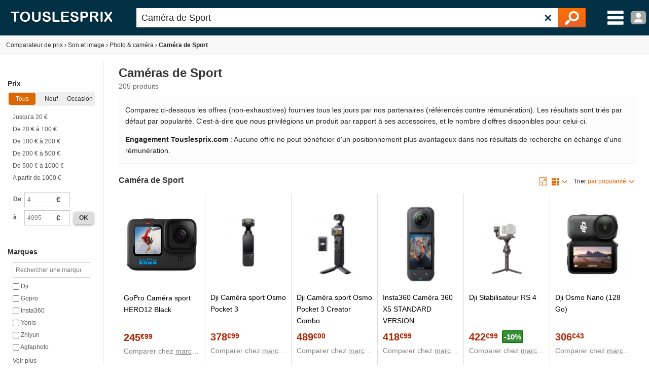

--- FILE ---
content_type: text/html; charset=utf-8
request_url: https://www.touslesprix.com/achat,camera-de-sport.html
body_size: 12421
content:
<!DOCTYPE html>
<html lang="fr">
    <head>
        <title>Caméras de Sport - Comparer et acheter en ligne</title>
        <meta name="description" content="Classement des 10 meilleurs produits Caméra de Sport parmi 205 produits. Recherchez votre caméra de sport en filtrant par marque et année de sortie" >
                <meta http-equiv="content-type" content="text/html; charset=UTF-8" >
        <meta name="HandheldFriendly" content="true" />
        <meta name="MobileOptimized" content="width" />
        <meta http-equiv="X-UA-Compatible" content="IE=edge,chrome=1" >
        <meta name="format-detection" content="telephone=no">
        <meta name="371c41b8bf6893a" content="c9c5bdcd1927bed7bc762481191ff532" />
        <meta name="tlp:affiliation" content="https://affiliation.touslesprix.com">

                <meta name="viewport" content="width=device-width, initial-scale=1.0" />
        
        <link rel="canonical" href="https://www.touslesprix.com/achat,camera-de-sport.html" />
        <link rel="shortcut icon" href="/favicon.ico" />

        <link rel="apple-touch-icon" sizes="180x180" href="/apple-touch-icon.png">
        <link rel="icon" type="image/png" href="/favicon-32x32.png" sizes="32x32">
        <link rel="icon" type="image/png" href="/favicon-16x16.png" sizes="16x16">
        <link rel="manifest" href="/manifest.json">
        <link rel="mask-icon" href="/safari-pinned-tab.svg" color="#5bbad5">
        <meta name="theme-color" content="#023044">

                        <link rel="stylesheet" href="/distCSS/_layout.css?20240207-02" />
                                        <link rel="stylesheet" href="/distCSS/cat.css?20240207-02" />
                </head>

    
    <body class="bg_large">
        
        
        <header>
            <div class="content-left">
                                    <div id="accueil">
                        <a href="https://www.touslesprix.com"><img src="/img_v3/logo_new.png" alt="Touslesprix.com comparateur de prix sur Internet"></a>
                    </div><form method="get" role="search" id="form_recherche" onsubmit="return false;" action="">
                        <div id="recherche">
                                                        <input id="search" name="keyword" type="text" placeholder="Rechercher un produit" value="Cam&eacute;ra de Sport" data-value="camera-de-sport" autocomplete="off" />
                            <button type="reset" class="">&#10005;</button>
                            <button type="submit"><img src="/img_v3/icones/loupe.png" alt="Chercher" /></button>
                        </div>
                    </form><div id="menuburg">
                        <img src="/img_v3/icones/menu_new.png" alt="Menu" id="imgmenuburg" title="Ouvrir le menu catégories" />
                        <div id="user_onglet">
                                                            <span class="a" data-l="/moncompte/connexion.php" data-r="0"><img src="/img_v3/icones/profil.png?20240207-02" alt="Compte" id="imgmenuprof" title="Connexion au compte" /></span>
                                                        </div>
                    </div>
                            </div>
        </header>
		
		<div id="scan-barcode">
            <span class="close">&#10005;</span>
            <select id="deviceSelection"></select>
            <div id="scan-contener"></div>
        </div>

<div id="conteneur" class="content-left">
	<div id="ajax_conteneur">
		<div id="breadcrumb">
    <ul>
                            <li itemscope itemtype="https://data-vocabulary.org/Breadcrumb"><a href="https://www.touslesprix.com/" itemprop="url"><span itemprop="title">Comparateur de prix</span></a></li>
                    <li><span class="next">›</span></li>
                                    <li itemscope itemtype="https://data-vocabulary.org/Breadcrumb"><a href="https://www.touslesprix.com/achat,son-et-image.html" itemprop="url"><span itemprop="title">Son et image</span></a></li>
                    <li><span class="next">›</span></li>
                                    <li itemscope itemtype="https://data-vocabulary.org/Breadcrumb"><a href="https://www.touslesprix.com/achat,photo-camera.html" itemprop="url"><span itemprop="title">Photo & caméra</span></a></li>
                    <li><span class="next">›</span></li>
                                    <li class="bold">Caméra de Sport</li>
                    </ul>
</div>
<section id="conteneur_plein" class="clearfix">
    
        <div id="conteneur_cat" class="clearfix">
        <div id="conteneur_gauche">
            <ul id="liste-filtre">
                <li class="entete-filtre open" data-label="Prix" data-champs="prix" data-type="Prix">Prix</li>
            <li class="select-filtre">
                <ul class="on-off"><li><label><input type="radio" name="onOffPrix" value="0" checked><span>Tous</span></label></li><li><label><input type="radio" name="onOffPrix" value="1"><span>Neuf</span></label></li><li><label><input type="radio" name="onOffPrix" value="2"><span>Occasion</span></label></li></ul>
                                        <ul>
                                                            <li><label><input type="radio" name="price-range" value="(:)20" /> Jusqu'a 20 &euro;</label></li>
                                                            <li><label><input type="radio" name="price-range" value="20(:)100" /> De 20 &euro; à 100 &euro;</label></li>
                                                            <li><label><input type="radio" name="price-range" value="100(:)200" /> De 100 &euro; à 200 &euro;</label></li>
                                                            <li><label><input type="radio" name="price-range" value="200(:)500" /> De 200 &euro; à 500 &euro;</label></li>
                                                            <li><label><input type="radio" name="price-range" value="500(:)1000" /> De 500 &euro; à 1000 &euro;</label></li>
                                                            <li><label><input type="radio" name="price-range" value="1000(:)" /> A partir de 1000 &euro;</label></li>
                                                    </ul>
                                        <div class="range">
                        <table>
                            <tr>
                                <td class="bold">De</td>
                                <td class="input-append">
                                    <input type="text" data-name="from" class="input-mini" placeholder="4" value="">
                                    <span class="add-on">€</span>
                                </td>
                                <td></td>
                            </tr>
                            <tr>
                                <td class="bold">à</td>
                                <td class="input-append">
                                    <input type="text" data-name="to" class="input-mini" placeholder="4995" value="">
                                    <span class="add-on">€</span>
                                </td>
                                <td><span class="btn-new grey js-valide">ok</span></td>
                            </tr>
                        </table>
                    </div>
                            </li>
        
            <li class="entete-filtre open" data-label="Marques" data-champs="m" data-type="Checkbox">Marques</li>
            <li class="select-filtre">

                                    <div>
                        <input type="search" class="autocomplete-filtre" placeholder="Rechercher une marque">
                    </div>
                
                <ul>
                                            <li class="fc_filtre js_lien_recherche" data-typelien="m" data-valuelien="dji" data-nb="48">
                            <label>
                                <input name="fc_marque" data-champs="m" type="checkbox" data-catfilemarque="dji" value="dji"> <span>Dji</span>
                            </label>
                        </li>
                                            <li class="fc_filtre js_lien_recherche" data-typelien="m" data-valuelien="gopro" data-nb="37">
                            <label>
                                <input name="fc_marque" data-champs="m" type="checkbox" data-catfilemarque="gopro" value="gopro"> <span>Gopro</span>
                            </label>
                        </li>
                                            <li class="fc_filtre js_lien_recherche" data-typelien="m" data-valuelien="insta360" data-nb="33">
                            <label>
                                <input name="fc_marque" data-champs="m" type="checkbox" data-catfilemarque="insta360" value="insta360"> <span>Insta360</span>
                            </label>
                        </li>
                                            <li class="fc_filtre js_lien_recherche" data-typelien="m" data-valuelien="yonis" data-nb="29">
                            <label>
                                <input name="fc_marque" data-champs="m" type="checkbox" data-catfilemarque="yonis" value="yonis"> <span>Yonis</span>
                            </label>
                        </li>
                                            <li class="fc_filtre js_lien_recherche" data-typelien="m" data-valuelien="zhiyun" data-nb="6">
                            <label>
                                <input name="fc_marque" data-champs="m" type="checkbox" data-catfilemarque="zhiyun" value="zhiyun"> <span>Zhiyun</span>
                            </label>
                        </li>
                                            <li class="fc_filtre js_lien_recherche" data-typelien="m" data-valuelien="agfaphoto" data-nb="5">
                            <label>
                                <input name="fc_marque" data-champs="m" type="checkbox" data-catfilemarque="agfaphoto" value="agfaphoto"> <span>Agfaphoto</span>
                            </label>
                        </li>
                                            <li class="fc_filtre js_lien_recherche" data-typelien="m" data-valuelien="denver electronics" data-nb="4">
                            <label>
                                <input name="fc_marque" data-champs="m" type="checkbox" data-catfilemarque="denver" value="denver electronics"> <span>Denver electronics</span>
                            </label>
                        </li>
                                            <li class="fc_filtre js_lien_recherche" data-typelien="m" data-valuelien="thomson" data-nb="4">
                            <label>
                                <input name="fc_marque" data-champs="m" type="checkbox" data-catfilemarque="thomson" value="thomson"> <span>Thomson</span>
                            </label>
                        </li>
                                            <li class="fc_filtre js_lien_recherche" data-typelien="m" data-valuelien="essentielb" data-nb="3">
                            <label>
                                <input name="fc_marque" data-champs="m" type="checkbox" data-catfilemarque="essentielb" value="essentielb"> <span>Essentielb</span>
                            </label>
                        </li>
                                            <li class="fc_filtre js_lien_recherche" data-typelien="m" data-valuelien="pnj cam" data-nb="3">
                            <label>
                                <input name="fc_marque" data-champs="m" type="checkbox" data-catfilemarque="pnj,cam" value="pnj cam"> <span>Pnj cam</span>
                            </label>
                        </li>
                                            <li class="fc_filtre js_lien_recherche" data-typelien="m" data-valuelien="powervision" data-nb="3">
                            <label>
                                <input name="fc_marque" data-champs="m" type="checkbox" data-catfilemarque="powervision" value="powervision"> <span>Powervision</span>
                            </label>
                        </li>
                                            <li class="fc_filtre js_lien_recherche" data-typelien="m" data-valuelien="ricoh" data-nb="3">
                            <label>
                                <input name="fc_marque" data-champs="m" type="checkbox" data-catfilemarque="ricoh" value="ricoh"> <span>Ricoh</span>
                            </label>
                        </li>
                                            <li class="fc_filtre js_lien_recherche" data-typelien="m" data-valuelien="sony" data-nb="3">
                            <label>
                                <input name="fc_marque" data-champs="m" type="checkbox" data-catfilemarque="sony" value="sony"> <span>Sony</span>
                            </label>
                        </li>
                                            <li class="fc_filtre js_lien_recherche" data-typelien="m" data-valuelien="generique" data-nb="2">
                            <label>
                                <input name="fc_marque" data-champs="m" type="checkbox" data-catfilemarque="g%E9n%E9rique" value="generique"> <span>Generique</span>
                            </label>
                        </li>
                                            <li class="fc_filtre js_lien_recherche" data-typelien="m" data-valuelien="t'nb" data-nb="2">
                            <label>
                                <input name="fc_marque" data-champs="m" type="checkbox" data-catfilemarque="t%27nb" value="t'nb"> <span>T'nb</span>
                            </label>
                        </li>
                                            <li class="fc_filtre js_lien_recherche" data-typelien="m" data-valuelien="vivitar" data-nb="2">
                            <label>
                                <input name="fc_marque" data-champs="m" type="checkbox" data-catfilemarque="vivitar" value="vivitar"> <span>Vivitar</span>
                            </label>
                        </li>
                                            <li class="fc_filtre js_lien_recherche" data-typelien="m" data-valuelien="vtech" data-nb="2">
                            <label>
                                <input name="fc_marque" data-champs="m" type="checkbox" data-catfilemarque="vtech" value="vtech"> <span>Vtech</span>
                            </label>
                        </li>
                                            <li class="fc_filtre js_lien_recherche" data-typelien="m" data-valuelien="discovery adventures" data-nb="1">
                            <label>
                                <input name="fc_marque" data-champs="m" type="checkbox" data-catfilemarque="discovery,adventures" value="discovery adventures"> <span>Discovery adventures</span>
                            </label>
                        </li>
                                            <li class="fc_filtre js_lien_recherche" data-typelien="m" data-valuelien="easypix" data-nb="1">
                            <label>
                                <input name="fc_marque" data-champs="m" type="checkbox" data-catfilemarque="easypix" value="easypix"> <span>Easypix</span>
                            </label>
                        </li>
                                            <li class="fc_filtre js_lien_recherche" data-typelien="m" data-valuelien="feiyu" data-nb="1">
                            <label>
                                <input name="fc_marque" data-champs="m" type="checkbox" data-catfilemarque="feiyu" value="feiyu"> <span>Feiyu</span>
                            </label>
                        </li>
                                            <li class="fc_filtre js_lien_recherche" data-typelien="m" data-valuelien="heden" data-nb="1">
                            <label>
                                <input name="fc_marque" data-champs="m" type="checkbox" data-catfilemarque="heden" value="heden"> <span>Heden</span>
                            </label>
                        </li>
                                            <li class="fc_filtre js_lien_recherche" data-typelien="m" data-valuelien="hohem" data-nb="1">
                            <label>
                                <input name="fc_marque" data-champs="m" type="checkbox" data-catfilemarque="hohem" value="hohem"> <span>Hohem</span>
                            </label>
                        </li>
                                            <li class="fc_filtre js_lien_recherche" data-typelien="m" data-valuelien="hp" data-nb="1">
                            <label>
                                <input name="fc_marque" data-champs="m" type="checkbox" data-catfilemarque="hp" value="hp"> <span>Hp</span>
                            </label>
                        </li>
                                            <li class="fc_filtre js_lien_recherche" data-typelien="m" data-valuelien="national geographic" data-nb="1">
                            <label>
                                <input name="fc_marque" data-champs="m" type="checkbox" data-catfilemarque="national,geographic" value="national geographic"> <span>National geographic</span>
                            </label>
                        </li>
                                            <li class="fc_filtre js_lien_recherche" data-typelien="m" data-valuelien="panasonic" data-nb="1">
                            <label>
                                <input name="fc_marque" data-champs="m" type="checkbox" data-catfilemarque="panasonic" value="panasonic"> <span>Panasonic</span>
                            </label>
                        </li>
                                            <li class="fc_filtre js_lien_recherche" data-typelien="m" data-valuelien="pxor" data-nb="1">
                            <label>
                                <input name="fc_marque" data-champs="m" type="checkbox" data-catfilemarque="pxor" value="pxor"> <span>Pxor</span>
                            </label>
                        </li>
                                            <li class="fc_filtre js_lien_recherche" data-typelien="m" data-valuelien="reekin" data-nb="1">
                            <label>
                                <input name="fc_marque" data-champs="m" type="checkbox" data-catfilemarque="reekin" value="reekin"> <span>Reekin</span>
                            </label>
                        </li>
                                            <li class="fc_filtre js_lien_recherche" data-typelien="m" data-valuelien="rollei" data-nb="1">
                            <label>
                                <input name="fc_marque" data-champs="m" type="checkbox" data-catfilemarque="rollei" value="rollei"> <span>Rollei</span>
                            </label>
                        </li>
                                            <li class="fc_filtre js_lien_recherche" data-typelien="m" data-valuelien="ryval" data-nb="1">
                            <label>
                                <input name="fc_marque" data-champs="m" type="checkbox" data-catfilemarque="ryval" value="ryval"> <span>Ryval</span>
                            </label>
                        </li>
                                            <li class="fc_filtre js_lien_recherche" data-typelien="m" data-valuelien="storex" data-nb="1">
                            <label>
                                <input name="fc_marque" data-champs="m" type="checkbox" data-catfilemarque="storex" value="storex"> <span>Storex</span>
                            </label>
                        </li>
                                            <li class="fc_filtre js_lien_recherche" data-typelien="m" data-valuelien="takara" data-nb="1">
                            <label>
                                <input name="fc_marque" data-champs="m" type="checkbox" data-catfilemarque="takara" value="takara"> <span>Takara</span>
                            </label>
                        </li>
                                            <li class="fc_filtre js_lien_recherche" data-typelien="m" data-valuelien="toshiba" data-nb="1">
                            <label>
                                <input name="fc_marque" data-champs="m" type="checkbox" data-catfilemarque="toshiba" value="toshiba"> <span>Toshiba</span>
                            </label>
                        </li>
                                            <li class="fc_filtre js_lien_recherche" data-typelien="m" data-valuelien="xc source" data-nb="1">
                            <label>
                                <input name="fc_marque" data-champs="m" type="checkbox" data-catfilemarque="xcsource" value="xc source"> <span>Xc source</span>
                            </label>
                        </li>
                                    </ul>
            </li>
                    <li class="entete-filtre open" data-label="Année de sortie" data-champs="annee_version" data-type="Checkbox">Année de sortie</li>
            <li class="select-filtre">
                <ul>
                                            <li class="fc_filtre js_lien_recherche" data-typelien="annee_version" data-valuelien="2026" data-nb="3">
                            <label>
                                <input name="fc_year_ligne" data-champs="year_ligne" type="checkbox" value="2026">
                                <span>2026</span>
                            </label>
                        </li>
                                            <li class="fc_filtre js_lien_recherche" data-typelien="annee_version" data-valuelien="2025" data-nb="30">
                            <label>
                                <input name="fc_year_ligne" data-champs="year_ligne" type="checkbox" value="2025">
                                <span>2025</span>
                            </label>
                        </li>
                                            <li class="fc_filtre js_lien_recherche" data-typelien="annee_version" data-valuelien="2024" data-nb="22">
                            <label>
                                <input name="fc_year_ligne" data-champs="year_ligne" type="checkbox" value="2024">
                                <span>2024</span>
                            </label>
                        </li>
                                            <li class="fc_filtre js_lien_recherche" data-typelien="annee_version" data-valuelien="2023" data-nb="21">
                            <label>
                                <input name="fc_year_ligne" data-champs="year_ligne" type="checkbox" value="2023">
                                <span>2023</span>
                            </label>
                        </li>
                                            <li class="fc_filtre js_lien_recherche" data-typelien="annee_version" data-valuelien="2022" data-nb="24">
                            <label>
                                <input name="fc_year_ligne" data-champs="year_ligne" type="checkbox" value="2022">
                                <span>2022</span>
                            </label>
                        </li>
                                            <li class="fc_filtre js_lien_recherche" data-typelien="annee_version" data-valuelien="2021" data-nb="19">
                            <label>
                                <input name="fc_year_ligne" data-champs="year_ligne" type="checkbox" value="2021">
                                <span>2021</span>
                            </label>
                        </li>
                                            <li class="fc_filtre js_lien_recherche" data-typelien="annee_version" data-valuelien="2020" data-nb="10">
                            <label>
                                <input name="fc_year_ligne" data-champs="year_ligne" type="checkbox" value="2020">
                                <span>2020</span>
                            </label>
                        </li>
                                            <li class="fc_filtre js_lien_recherche" data-typelien="annee_version" data-valuelien="2019" data-nb="6">
                            <label>
                                <input name="fc_year_ligne" data-champs="year_ligne" type="checkbox" value="2019">
                                <span>2019</span>
                            </label>
                        </li>
                                            <li class="fc_filtre js_lien_recherche" data-typelien="annee_version" data-valuelien="2018" data-nb="9">
                            <label>
                                <input name="fc_year_ligne" data-champs="year_ligne" type="checkbox" value="2018">
                                <span>2018</span>
                            </label>
                        </li>
                                            <li class="fc_filtre js_lien_recherche" data-typelien="annee_version" data-valuelien="2017" data-nb="18">
                            <label>
                                <input name="fc_year_ligne" data-champs="year_ligne" type="checkbox" value="2017">
                                <span>2017</span>
                            </label>
                        </li>
                                            <li class="fc_filtre js_lien_recherche" data-typelien="annee_version" data-valuelien="2016" data-nb="22">
                            <label>
                                <input name="fc_year_ligne" data-champs="year_ligne" type="checkbox" value="2016">
                                <span>2016</span>
                            </label>
                        </li>
                                            <li class="fc_filtre js_lien_recherche" data-typelien="annee_version" data-valuelien="2015" data-nb="6">
                            <label>
                                <input name="fc_year_ligne" data-champs="year_ligne" type="checkbox" value="2015">
                                <span>2015</span>
                            </label>
                        </li>
                                            <li class="fc_filtre js_lien_recherche" data-typelien="annee_version" data-valuelien="2014" data-nb="10">
                            <label>
                                <input name="fc_year_ligne" data-champs="year_ligne" type="checkbox" value="2014">
                                <span>2014</span>
                            </label>
                        </li>
                                            <li class="fc_filtre js_lien_recherche" data-typelien="annee_version" data-valuelien="2013" data-nb="3">
                            <label>
                                <input name="fc_year_ligne" data-champs="year_ligne" type="checkbox" value="2013">
                                <span>2013</span>
                            </label>
                        </li>
                                            <li class="fc_filtre js_lien_recherche" data-typelien="annee_version" data-valuelien="2012" data-nb="2">
                            <label>
                                <input name="fc_year_ligne" data-champs="year_ligne" type="checkbox" value="2012">
                                <span>2012</span>
                            </label>
                        </li>
                                                        </ul>
            </li>
                    <li class="entete-filtre open" data-label="Boutique" data-champs="b" data-type="Checkbox">Boutique</li>
            <li class="select-filtre">
                                    <div>
                        <input type="search" class="autocomplete-filtre" placeholder="Rechercher une boutique">
                    </div>
                                <ul>
                                            <li class="fc_filtre js_lien_recherche" data-typelien="b" data-valuelien="fnac marketplace" data-nb="126">
                            <label>
                                <input name="fc_boutique" data-champs="b" type="checkbox" value="fnac marketplace">
                                <span>Fnac marketplace</span>
                            </label>
                        </li>
                                            <li class="fc_filtre js_lien_recherche" data-typelien="b" data-valuelien="rakuten (occasion)" data-nb="75">
                            <label>
                                <input name="fc_boutique" data-champs="b" type="checkbox" value="rakuten (occasion)">
                                <span>Rakuten (occasion)</span>
                            </label>
                        </li>
                                            <li class="fc_filtre js_lien_recherche" data-typelien="b" data-valuelien="cdiscount" data-nb="73">
                            <label>
                                <input name="fc_boutique" data-champs="b" type="checkbox" value="cdiscount">
                                <span>Cdiscount</span>
                            </label>
                        </li>
                                            <li class="fc_filtre js_lien_recherche" data-typelien="b" data-valuelien="darty" data-nb="60">
                            <label>
                                <input name="fc_boutique" data-champs="b" type="checkbox" value="darty">
                                <span>Darty</span>
                            </label>
                        </li>
                                            <li class="fc_filtre js_lien_recherche" data-typelien="b" data-valuelien="fnac" data-nb="59">
                            <label>
                                <input name="fc_boutique" data-champs="b" type="checkbox" value="fnac">
                                <span>Fnac</span>
                            </label>
                        </li>
                                            <li class="fc_filtre js_lien_recherche" data-typelien="b" data-valuelien="pc componentes" data-nb="52">
                            <label>
                                <input name="fc_boutique" data-champs="b" type="checkbox" value="pc componentes">
                                <span>Pc componentes</span>
                            </label>
                        </li>
                                            <li class="fc_filtre js_lien_recherche" data-typelien="b" data-valuelien="rakuten (neuf)" data-nb="52">
                            <label>
                                <input name="fc_boutique" data-champs="b" type="checkbox" value="rakuten (neuf)">
                                <span>Rakuten (neuf)</span>
                            </label>
                        </li>
                                            <li class="fc_filtre js_lien_recherche" data-typelien="b" data-valuelien="fnac occasion" data-nb="38">
                            <label>
                                <input name="fc_boutique" data-champs="b" type="checkbox" value="fnac occasion">
                                <span>Fnac occasion</span>
                            </label>
                        </li>
                                            <li class="fc_filtre js_lien_recherche" data-typelien="b" data-valuelien="amazon" data-nb="34">
                            <label>
                                <input name="fc_boutique" data-champs="b" type="checkbox" value="amazon">
                                <span>Amazon</span>
                            </label>
                        </li>
                                            <li class="fc_filtre js_lien_recherche" data-typelien="b" data-valuelien="phox" data-nb="29">
                            <label>
                                <input name="fc_boutique" data-champs="b" type="checkbox" value="phox">
                                <span>Phox</span>
                            </label>
                        </li>
                                            <li class="fc_filtre js_lien_recherche" data-typelien="b" data-valuelien="villatech" data-nb="25">
                            <label>
                                <input name="fc_boutique" data-champs="b" type="checkbox" value="villatech">
                                <span>Villatech</span>
                            </label>
                        </li>
                                            <li class="fc_filtre js_lien_recherche" data-typelien="b" data-valuelien="materiel.net" data-nb="24">
                            <label>
                                <input name="fc_boutique" data-champs="b" type="checkbox" value="materiel.net">
                                <span>Materiel.net</span>
                            </label>
                        </li>
                                            <li class="fc_filtre js_lien_recherche" data-typelien="b" data-valuelien="amazon (marketplace)" data-nb="12">
                            <label>
                                <input name="fc_boutique" data-champs="b" type="checkbox" value="amazon (marketplace)">
                                <span>Amazon (marketplace)</span>
                            </label>
                        </li>
                                            <li class="fc_filtre js_lien_recherche" data-typelien="b" data-valuelien="rue du commerce" data-nb="12">
                            <label>
                                <input name="fc_boutique" data-champs="b" type="checkbox" value="rue du commerce">
                                <span>Rue du commerce</span>
                            </label>
                        </li>
                                            <li class="fc_filtre js_lien_recherche" data-typelien="b" data-valuelien="kamody" data-nb="8">
                            <label>
                                <input name="fc_boutique" data-champs="b" type="checkbox" value="kamody">
                                <span>Kamody</span>
                            </label>
                        </li>
                                            <li class="fc_filtre js_lien_recherche" data-typelien="b" data-valuelien="nature &amp; decouvertes fr" data-nb="8">
                            <label>
                                <input name="fc_boutique" data-champs="b" type="checkbox" value="nature &amp; decouvertes fr">
                                <span>Nature &amp; decouvertes fr</span>
                            </label>
                        </li>
                                            <li class="fc_filtre js_lien_recherche" data-typelien="b" data-valuelien="nature et decouvertes" data-nb="8">
                            <label>
                                <input name="fc_boutique" data-champs="b" type="checkbox" value="nature et decouvertes">
                                <span>Nature et decouvertes</span>
                            </label>
                        </li>
                                            <li class="fc_filtre js_lien_recherche" data-typelien="b" data-valuelien="back market" data-nb="4">
                            <label>
                                <input name="fc_boutique" data-champs="b" type="checkbox" value="back market">
                                <span>Back market</span>
                            </label>
                        </li>
                                            <li class="fc_filtre js_lien_recherche" data-typelien="b" data-valuelien="la boutique du net" data-nb="4">
                            <label>
                                <input name="fc_boutique" data-champs="b" type="checkbox" value="la boutique du net">
                                <span>La boutique du net</span>
                            </label>
                        </li>
                                            <li class="fc_filtre js_lien_recherche" data-typelien="b" data-valuelien="asgoodasnew" data-nb="3">
                            <label>
                                <input name="fc_boutique" data-champs="b" type="checkbox" value="asgoodasnew">
                                <span>Asgoodasnew</span>
                            </label>
                        </li>
                                            <li class="fc_filtre js_lien_recherche" data-typelien="b" data-valuelien="2echoix" data-nb="1">
                            <label>
                                <input name="fc_boutique" data-champs="b" type="checkbox" value="2echoix">
                                <span>2echoix</span>
                            </label>
                        </li>
                                            <li class="fc_filtre js_lien_recherche" data-typelien="b" data-valuelien="alternate" data-nb="1">
                            <label>
                                <input name="fc_boutique" data-champs="b" type="checkbox" value="alternate">
                                <span>Alternate</span>
                            </label>
                        </li>
                                            <li class="fc_filtre js_lien_recherche" data-typelien="b" data-valuelien="avenue des jeux" data-nb="1">
                            <label>
                                <input name="fc_boutique" data-champs="b" type="checkbox" value="avenue des jeux">
                                <span>Avenue des jeux</span>
                            </label>
                        </li>
                                            <li class="fc_filtre js_lien_recherche" data-typelien="b" data-valuelien="carrefour" data-nb="1">
                            <label>
                                <input name="fc_boutique" data-champs="b" type="checkbox" value="carrefour">
                                <span>Carrefour</span>
                            </label>
                        </li>
                                            <li class="fc_filtre js_lien_recherche" data-typelien="b" data-valuelien="luna time" data-nb="1">
                            <label>
                                <input name="fc_boutique" data-champs="b" type="checkbox" value="luna time">
                                <span>Luna time</span>
                            </label>
                        </li>
                                            <li class="fc_filtre js_lien_recherche" data-typelien="b" data-valuelien="mano mano" data-nb="1">
                            <label>
                                <input name="fc_boutique" data-champs="b" type="checkbox" value="mano mano">
                                <span>Mano mano</span>
                            </label>
                        </li>
                                            <li class="fc_filtre js_lien_recherche" data-typelien="b" data-valuelien="rust-oleum colours fr" data-nb="1">
                            <label>
                                <input name="fc_boutique" data-champs="b" type="checkbox" value="rust-oleum colours fr">
                                <span>Rust-oleum colours fr</span>
                            </label>
                        </li>
                                            <li class="fc_filtre js_lien_recherche" data-typelien="b" data-valuelien="unidecocasa" data-nb="1">
                            <label>
                                <input name="fc_boutique" data-champs="b" type="checkbox" value="unidecocasa">
                                <span>Unidecocasa</span>
                            </label>
                        </li>
                                    </ul>
            </li>
                
        
    
    <li class="entete-filtre open no-filtre">Top recherche</li>
            <li class="select-filtre">
                <div class="tag_cloud">
                    <a href="https://www.touslesprix.com/achat,gopro-fusion.html" class="tag_12">GoPro Fusion</a><a href="https://www.touslesprix.com/achat,gopro-hero7.html" class="tag_12">GoPro Hero7</a><a href="https://www.touslesprix.com/achat,tectectec-xpro4.html" class="tag_12">Tectectec xpro4</a><a href="https://www.touslesprix.com/achat,gopro-hero7-black.html" class="tag_12">GoPro HERO7 Black</a>
                </div>
            </li>
</ul>
                    </div>
        <div id="conteneur_droite">
            <span id="side-panel-btn" class="btn-new">&#9776;</span>
            <div class="entete-produits">
                                    <input type="hidden" id="nb_res_tot" value="205" />
                                            <h1>Caméras de Sport</h1>
                                        <div class="info-nbproduit">
                        <span id="nb-produit-total" class="nbproduit" data-produittotal="205">
                            205 produits</span>
                                                    </span>

                                            </div>
                            </div>

            <div class="info-critere-classement info-critere-classement--recherche">
	<p>Comparez ci-dessous les offres (non-exhaustives) fournies tous les jours par nos partenaires (référencés contre rémunération). Les résultats sont triés par défaut par popularité. C'est-à-dire que nous privilégions un produit par rapport à ses accessoires, et le nombre d'offres disponibles pour celui-ci.<p>

	<p>
		<strong>Engagement Touslesprix.com</strong> : Aucune offre ne peut bénéficier d'un positionnement plus avantageux dans nos résultats de recherche en échange d'une rémunération.
	</p>
</div>            
            <div id="liste_produit_cat" data-typeaffiche="1" data-typeaffichedefaut="1">
                                    
                    <div style="position: relative; min-height: 28px;">
                                            <div class="info_cat_tri">
                                                    <div class="affichage-zoom">
                                <img src="/img_v3/icones/aff_zoom.png" alt="Affichage zoom" /></div>
                            <div id="dropdown-affichage" class="dropdown dropdown-right info_cat_affichage">
                                <div class="dropdown-entete"><img src="/img_v3/icones/aff_moz.png" alt="affichage mosaïque" /></div>
                                <ul>
                                                                            <li class="dropdown-option">
                                            <label>
                                                <input type="radio" name="dropdown-affichage" value="0">
                                                <span><img src="/img_v3/icones/aff_liste.png" alt="Affichage en liste" /> Affichage en liste</span>
                                            </label>
                                        </li>
                                                                            <li class="dropdown-option">
                                            <label>
                                                <input type="radio" name="dropdown-affichage" value="1" checked>
                                                <span><img src="/img_v3/icones/aff_moz.png" alt="Affichage mosaïque" /> Affichage mosaïque</span>
                                            </label>
                                        </li>
                                                                    </ul>
                            </div>
                                                <div id="dropdown-tri" class="dropdown dropdown-right">
                            <span>Trier</span> <div class="dropdown-entete">par popularité</div>
                            <ul>
                                                                    <li class="dropdown-option">
                                        <label>
                                            <input type="radio" name="dropdown-tri" value="" checked>
                                            <span>Par popularité</span>
                                        </label>
                                    </li>
                                                                    <li class="dropdown-option">
                                        <label>
                                            <input type="radio" name="dropdown-tri" value="price_lowest">
                                            <span>Par prix croissant</span>
                                        </label>
                                    </li>
                                                                    <li class="dropdown-option">
                                        <label>
                                            <input type="radio" name="dropdown-tri" value="price_highest">
                                            <span>Par prix décroissant</span>
                                        </label>
                                    </li>
                                                                    <li class="dropdown-option">
                                        <label>
                                            <input type="radio" name="dropdown-tri" value="date_nearest">
                                            <span>Du plus récent au moins récent</span>
                                        </label>
                                    </li>
                                                                    <li class="dropdown-option">
                                        <label>
                                            <input type="radio" name="dropdown-tri" value="price_farthest">
                                            <span>Du moins récent au plus récent</span>
                                        </label>
                                    </li>
                                                            </ul>
                        </div>
                    </div>
                <h2>Caméra de Sport</h2>                    </div>
                                            <ul id="liste_produit_mos" data-type="Grille" class="filtre-fiche-tech">
                            <li data-idsource="8832026" data-idproduit="8832026" data-idgroupe="0" data-idsupport="0" data-idgroupedefault="0" data-idsupportdefault="0" data-idtable="1" data-listeprix="0">
	<div class="ligne_produit_img">	    
		<div class="imgpdt">
									<div class="img_pdt pointer">
				<img src="https://i.touslesprix.com/ph_grp/300/6/2/0/2/8832026_0.jpg" alt="GoPro Cam&eacute;ra sport HERO12 Black" id="imgfiche_8832026_imgcat" />
							</div>
					</div>
	</div>

	<div class="ligne_produit_designation">
		<div class="info-titre">
			<a href="https://www.touslesprix.com/comparer/fiche8832026.html" title="GoPro Caméra sport HERO12 Black" class="ligne_produit_info">
												GoPro Caméra sport HERO12 Black							</a> 		</div>

		<div class="js_imgpdt pointer" data-id="imgfiche_8832026_imgcat">
			<span class="price">245<small>&euro;99</small></span><div class="chez-boutique">Comparer chez <u> marchand</u></div>
				</div>

				
			</div>
</li>
<li data-idsource="8964430" data-idproduit="8964430" data-idgroupe="0" data-idsupport="0" data-idgroupedefault="0" data-idsupportdefault="0" data-idtable="1" data-listeprix="0">
	<div class="ligne_produit_img">	    
		<div class="imgpdt">
									<div class="img_pdt pointer">
				<img src="https://i.touslesprix.com/ph_grp/300/0/3/4/4/8964430_0.jpg" alt="Dji Cam&eacute;ra sport Osmo Pocket 3" id="imgfiche_8964430_imgcat" />
							</div>
					</div>
	</div>

	<div class="ligne_produit_designation">
		<div class="info-titre">
			<a href="https://www.touslesprix.com/comparer/fiche8964430.html" title="Dji Caméra sport Osmo Pocket 3" class="ligne_produit_info">
												Dji Caméra sport Osmo Pocket 3							</a> 		</div>

		<div class="js_imgpdt pointer" data-id="imgfiche_8964430_imgcat">
			<span class="price">378<small>&euro;99</small></span><div class="chez-boutique">Comparer chez <u> marchand</u></div>
				</div>

				
			</div>
</li>
<li data-idsource="8964431" data-idproduit="8964431" data-idgroupe="0" data-idsupport="0" data-idgroupedefault="0" data-idsupportdefault="0" data-idtable="1" data-listeprix="0">
	<div class="ligne_produit_img">	    
		<div class="imgpdt">
									<div class="img_pdt pointer">
				<img src="https://i.touslesprix.com/ph_grp/300/1/3/4/4/8964431_0.jpg" alt="Dji Cam&eacute;ra sport Osmo Pocket 3 Creator Combo" id="imgfiche_8964431_imgcat" />
							</div>
					</div>
	</div>

	<div class="ligne_produit_designation">
		<div class="info-titre">
			<a href="https://www.touslesprix.com/comparer/fiche8964431.html" title="Dji Caméra sport Osmo Pocket 3 Creator Combo" class="ligne_produit_info">
												Dji Caméra sport Osmo Pocket 3 Creator Combo							</a> 		</div>

		<div class="js_imgpdt pointer" data-id="imgfiche_8964431_imgcat">
			<span class="price">489<small>&euro;00</small></span><div class="chez-boutique">Comparer chez <u> marchand</u></div>
				</div>

				
			</div>
</li>
<li data-idsource="11818446" data-idproduit="11818446" data-idgroupe="0" data-idsupport="0" data-idgroupedefault="0" data-idsupportdefault="0" data-idtable="1" data-listeprix="0">
	<div class="ligne_produit_img">	    
		<div class="imgpdt">
									<div class="img_pdt pointer">
				<img src="https://i.touslesprix.com/ph_grp/300/6/4/4/8/11818446_0.jpg" alt="Insta360 Cam&eacute;ra 360 X5 STANDARD VERSION" id="imgfiche_11818446_imgcat" />
							</div>
					</div>
	</div>

	<div class="ligne_produit_designation">
		<div class="info-titre">
			<a href="https://www.touslesprix.com/comparer/fiche11818446.html" title="Insta360 Caméra 360 X5 STANDARD VERSION" class="ligne_produit_info">
												Insta360 Caméra 360 X5 STANDARD VERSION							</a> 		</div>

		<div class="js_imgpdt pointer" data-id="imgfiche_11818446_imgcat">
			<span class="price">418<small>&euro;99</small></span><div class="chez-boutique">Comparer chez <u> marchand</u></div>
				</div>

				
			</div>
</li>
<li data-idsource="10071304" data-idproduit="10071304" data-idgroupe="0" data-idsupport="0" data-idgroupedefault="0" data-idsupportdefault="0" data-idtable="1" data-listeprix="0">
	<div class="ligne_produit_img">	    
		<div class="imgpdt">
									<div class="img_pdt pointer">
				<img src="https://i.touslesprix.com/ph_grp/300/4/0/3/1/10071304_0.jpg" alt="Dji Stabilisateur RS 4" id="imgfiche_10071304_imgcat" />
							</div>
							<span class="rub rub_promo"></span>
					</div>
	</div>

	<div class="ligne_produit_designation">
		<div class="info-titre">
			<a href="https://www.touslesprix.com/comparer/fiche10071304.html" title="Dji Stabilisateur RS 4" class="ligne_produit_info">
												Dji Stabilisateur RS 4							</a> 		</div>

		<div class="js_imgpdt pointer" data-id="imgfiche_10071304_imgcat">
			<span class="price">422<small>&euro;99</small></span>			<span class="promo_grille" title="Variations depuis la veille">-10%</span>
		<div class="chez-boutique">Comparer chez <u> marchand</u></div>
				</div>

				
			</div>
</li>
<li data-idsource="12421730" data-idproduit="12421730" data-idgroupe="0" data-idsupport="0" data-idgroupedefault="0" data-idsupportdefault="0" data-idtable="1" data-listeprix="0">
	<div class="ligne_produit_img">	    
		<div class="imgpdt">
									<div class="img_pdt pointer">
				<img src="https://i.touslesprix.com/ph_grp/300/0/3/7/1/12421730_0.jpg" alt="Dji Osmo Nano (128 Go)" id="imgfiche_12421730_imgcat" />
							</div>
					</div>
	</div>

	<div class="ligne_produit_designation">
		<div class="info-titre">
			<a href="https://www.touslesprix.com/comparer/fiche12421730.html" title="Dji Osmo Nano (128 Go)" class="ligne_produit_info">
												Dji Osmo Nano (128 Go)							</a> 		</div>

		<div class="js_imgpdt pointer" data-id="imgfiche_12421730_imgcat">
			<span class="price">306<small>&euro;43</small></span><div class="chez-boutique">Comparer chez <u> marchand</u></div>
				</div>

				
			</div>
</li>
<li data-idsource="12777831" data-idproduit="12777831" data-idgroupe="0" data-idsupport="0" data-idgroupedefault="0" data-idsupportdefault="0" data-idtable="1" data-listeprix="0">
	<div class="ligne_produit_img">	    
		<div class="imgpdt">
									<div class="img_pdt pointer">
				<img src="https://i.touslesprix.com/ph_grp/300/1/3/8/7/12777831_0.jpg" alt="Insta360 X4 Air Starter Bundle Arctic White" id="imgfiche_12777831_imgcat" />
							</div>
					</div>
	</div>

	<div class="ligne_produit_designation">
		<div class="info-titre">
			<a href="https://www.touslesprix.com/comparer/fiche12777831.html" title="Insta360 X4 Air Starter Bundle Arctic White" class="ligne_produit_info">
												Insta360 X4 Air Starter Bundle Arctic White							</a> 		</div>

		<div class="js_imgpdt pointer" data-id="imgfiche_12777831_imgcat">
			<span class="price">402<small>&euro;14</small></span><div class="chez-boutique">Comparer chez <u> marchand</u></div>
				</div>

				
			</div>
</li>
<li data-idsource="12777832" data-idproduit="12777832" data-idgroupe="0" data-idsupport="0" data-idgroupedefault="0" data-idsupportdefault="0" data-idtable="1" data-listeprix="0">
	<div class="ligne_produit_img">	    
		<div class="imgpdt">
									<div class="img_pdt pointer">
				<img src="https://i.touslesprix.com/ph_grp/300/2/3/8/7/12777832_0.jpg" alt="Insta360 X4 Air Starter Bundle" id="imgfiche_12777832_imgcat" />
							</div>
					</div>
	</div>

	<div class="ligne_produit_designation">
		<div class="info-titre">
			<a href="https://www.touslesprix.com/comparer/fiche12777832.html" title="Insta360 X4 Air Starter Bundle" class="ligne_produit_info">
												Insta360 X4 Air Starter Bundle							</a> 		</div>

		<div class="js_imgpdt pointer" data-id="imgfiche_12777832_imgcat">
			<span class="price">396<small>&euro;31</small></span><div class="chez-boutique">Comparer chez <u> marchand</u></div>
				</div>

				
			</div>
</li>
<li data-idsource="8832027" data-idproduit="8832027" data-idgroupe="0" data-idsupport="0" data-idgroupedefault="0" data-idsupportdefault="0" data-idtable="1" data-listeprix="0">
	<div class="ligne_produit_img">	    
		<div class="imgpdt">
									<div class="img_pdt pointer">
				<img src="https://i.touslesprix.com/ph_grp/300/7/2/0/2/8832027_0.jpg" alt="GoPro Cam&eacute;ra sport HERO12 Black Creator Edition" id="imgfiche_8832027_imgcat" />
							</div>
					</div>
	</div>

	<div class="ligne_produit_designation">
		<div class="info-titre">
			<a href="https://www.touslesprix.com/comparer/fiche8832027.html" title="GoPro Caméra sport HERO12 Black Creator Edition" class="ligne_produit_info">
												GoPro Caméra sport HERO12 Black Creator Edition							</a> 		</div>

		<div class="js_imgpdt pointer" data-id="imgfiche_8832027_imgcat">
			<span class="price">429<small>&euro;99</small></span><div class="chez-boutique">Comparer chez <u> marchand</u></div>
				</div>

				
			</div>
</li>
<li data-idsource="8680693" data-idproduit="8680693" data-idgroupe="0" data-idsupport="0" data-idgroupedefault="0" data-idsupportdefault="0" data-idtable="1" data-listeprix="0">
	<div class="ligne_produit_img">	    
		<div class="imgpdt">
									<div class="img_pdt pointer">
				<img src="https://i.touslesprix.com/ph_grp/300/3/9/6/0/8680693_0.jpg" alt="Dji Cam&eacute;ra sport Osmo Action 4 Adventure Combo" id="imgfiche_8680693_imgcat" />
							</div>
					</div>
	</div>

	<div class="ligne_produit_designation">
		<div class="info-titre">
			<a href="https://www.touslesprix.com/comparer/fiche8680693.html" title="Dji Caméra sport Osmo Action 4 Adventure Combo" class="ligne_produit_info">
												Dji Caméra sport Osmo Action 4 Adventure Combo							</a> 		</div>

		<div class="js_imgpdt pointer" data-id="imgfiche_8680693_imgcat">
			<span class="price">290<small>&euro;00</small></span><div class="chez-boutique">Comparer chez <u> marchand</u></div>
				</div>

				
			</div>
</li>
<li data-idsource="7792858" data-idproduit="7792858" data-idgroupe="0" data-idsupport="0" data-idgroupedefault="0" data-idsupportdefault="0" data-idtable="1" data-listeprix="0">
	<div class="ligne_produit_img">	    
		<div class="imgpdt">
									<div class="img_pdt pointer">
				<img src="https://i.touslesprix.com/ph_grp/300/8/5/8/2/7792858_0.jpg" alt="Insta360 Cam&eacute;ra sport X3" id="imgfiche_7792858_imgcat" />
							</div>
					</div>
	</div>

	<div class="ligne_produit_designation">
		<div class="info-titre">
			<a href="https://www.touslesprix.com/comparer/fiche7792858.html" title="Insta360 Caméra sport X3" class="ligne_produit_info">
												Insta360 Caméra sport X3							</a> 		</div>

		<div class="js_imgpdt pointer" data-id="imgfiche_7792858_imgcat">
			<span class="price">180<small>&euro;00</small></span><div class="chez-boutique">Comparer chez <u> marchand</u></div>
				</div>

				
			</div>
</li>
<li data-idsource="10114767" data-idproduit="10114767" data-idgroupe="0" data-idsupport="0" data-idgroupedefault="0" data-idsupportdefault="0" data-idtable="1" data-listeprix="0">
	<div class="ligne_produit_img">	    
		<div class="imgpdt">
									<div class="img_pdt pointer">
				<img src="https://i.touslesprix.com/ph_grp/300/7/6/7/4/10114767_0.jpg" alt="Insta360 Cam&eacute;ra sport X4" id="imgfiche_10114767_imgcat" />
							</div>
					</div>
	</div>

	<div class="ligne_produit_designation">
		<div class="info-titre">
			<a href="https://www.touslesprix.com/comparer/fiche10114767.html" title="Insta360 Caméra sport X4" class="ligne_produit_info">
												Insta360 Caméra sport X4							</a> 		</div>

		<div class="js_imgpdt pointer" data-id="imgfiche_10114767_imgcat">
			<span class="price">322<small>&euro;00</small></span><div class="chez-boutique">Comparer chez <u> marchand</u></div>
				</div>

				
			</div>
</li>
<li data-idsource="10660004" data-idproduit="10660004" data-idgroupe="0" data-idsupport="0" data-idgroupedefault="0" data-idsupportdefault="0" data-idtable="1" data-listeprix="0">
	<div class="ligne_produit_img">	    
		<div class="imgpdt">
									<div class="img_pdt pointer">
				<img src="https://i.touslesprix.com/ph_grp/300/4/0/0/0/10660004_0.jpg" alt="Dji Osmo Action 5 Pro Standard Combo" id="imgfiche_10660004_imgcat" />
							</div>
					</div>
	</div>

	<div class="ligne_produit_designation">
		<div class="info-titre">
			<a href="https://www.touslesprix.com/comparer/fiche10660004.html" title="Dji Osmo Action 5 Pro Standard Combo" class="ligne_produit_info">
												Dji Osmo Action 5 Pro Standard Combo							</a> 		</div>

		<div class="js_imgpdt pointer" data-id="imgfiche_10660004_imgcat">
			<span class="price">270<small>&euro;00</small></span><div class="chez-boutique">Comparer chez <u> marchand</u></div>
				</div>

				
			</div>
</li>
<li data-idsource="10660005" data-idproduit="10660005" data-idgroupe="0" data-idsupport="0" data-idgroupedefault="0" data-idsupportdefault="0" data-idtable="1" data-listeprix="0">
	<div class="ligne_produit_img">	    
		<div class="imgpdt">
									<div class="img_pdt pointer">
				<img src="https://i.touslesprix.com/ph_grp/300/5/0/0/0/10660005_0.jpg" alt="Dji Osmo Action 5 Pro Adventure Combo" id="imgfiche_10660005_imgcat" />
							</div>
					</div>
	</div>

	<div class="ligne_produit_designation">
		<div class="info-titre">
			<a href="https://www.touslesprix.com/comparer/fiche10660005.html" title="Dji Osmo Action 5 Pro Adventure Combo" class="ligne_produit_info">
												Dji Osmo Action 5 Pro Adventure Combo							</a> 		</div>

		<div class="js_imgpdt pointer" data-id="imgfiche_10660005_imgcat">
			<span class="price">349<small>&euro;00</small></span><div class="chez-boutique">Comparer chez <u> marchand</u></div>
				</div>

				
			</div>
</li>
<li data-idsource="12330123" data-idproduit="12330123" data-idgroupe="0" data-idsupport="0" data-idgroupedefault="0" data-idsupportdefault="0" data-idtable="1" data-listeprix="0">
	<div class="ligne_produit_img">	    
		<div class="imgpdt">
									<div class="img_pdt pointer">
				<img src="https://i.touslesprix.com/ph_grp/300/3/2/1/0/12330123_0.jpg" alt="GoPro HERO13 BK EXTENDED POWER BUNDLE" id="imgfiche_12330123_imgcat" />
							</div>
					</div>
	</div>

	<div class="ligne_produit_designation">
		<div class="info-titre">
			<a href="https://www.touslesprix.com/comparer/fiche12330123.html" title="GoPro HERO13 BK EXTENDED POWER BUNDLE" class="ligne_produit_info">
												GoPro HERO13 BK EXTENDED POWER BUNDLE							</a> 		</div>

		<div class="js_imgpdt pointer" data-id="imgfiche_12330123_imgcat">
			<span class="price">389<small>&euro;00</small></span><div class="chez-boutique">Comparer chez <u> marchand</u></div>
				</div>

				
			</div>
</li>
<li data-idsource="12827084" data-idproduit="12827084" data-idgroupe="0" data-idsupport="0" data-idgroupedefault="0" data-idsupportdefault="0" data-idtable="1" data-listeprix="0">
	<div class="ligne_produit_img">	    
		<div class="imgpdt">
									<div class="img_pdt pointer">
				<img src="https://i.touslesprix.com/ph_grp/300/4/8/0/7/12827084_0.jpg" alt="Dji Osmo Mobile 8" id="imgfiche_12827084_imgcat" />
							</div>
					</div>
	</div>

	<div class="ligne_produit_designation">
		<div class="info-titre">
			<a href="https://www.touslesprix.com/comparer/fiche12827084.html" title="Dji Osmo Mobile 8" class="ligne_produit_info">
												Dji Osmo Mobile 8							</a> 		</div>

		<div class="js_imgpdt pointer" data-id="imgfiche_12827084_imgcat">
			<span class="price">121<small>&euro;99</small></span><div class="chez-boutique">Comparer chez <u> marchand</u></div>
				</div>

				
			</div>
</li>
<li data-idsource="12905985" data-idproduit="12905985" data-idgroupe="0" data-idsupport="0" data-idgroupedefault="0" data-idsupportdefault="0" data-idtable="1" data-listeprix="0">
	<div class="ligne_produit_img">	    
		<div class="imgpdt">
									<div class="img_pdt pointer">
				<img src="https://i.touslesprix.com/ph_grp/300/5/8/9/5/12905985_0.jpg" alt="Dji Osmo Action 6 Adventure Combo" id="imgfiche_12905985_imgcat" />
							</div>
					</div>
	</div>

	<div class="ligne_produit_designation">
		<div class="info-titre">
			<a href="https://www.touslesprix.com/comparer/fiche12905985.html" title="Dji Osmo Action 6 Adventure Combo" class="ligne_produit_info">
												Dji Osmo Action 6 Adventure Combo							</a> 		</div>

		<div class="js_imgpdt pointer" data-id="imgfiche_12905985_imgcat">
			<span class="price">471<small>&euro;27</small></span><div class="chez-boutique">Comparer chez <u> marchand</u></div>
				</div>

				
			</div>
</li>
<li data-idsource="12905986" data-idproduit="12905986" data-idgroupe="0" data-idsupport="0" data-idgroupedefault="0" data-idsupportdefault="0" data-idtable="1" data-listeprix="0">
	<div class="ligne_produit_img">	    
		<div class="imgpdt">
									<div class="img_pdt pointer">
				<img src="https://i.touslesprix.com/ph_grp/300/6/8/9/5/12905986_0.jpg" alt="Dji Osmo Action 6 Standard Combo" id="imgfiche_12905986_imgcat" />
							</div>
					</div>
	</div>

	<div class="ligne_produit_designation">
		<div class="info-titre">
			<a href="https://www.touslesprix.com/comparer/fiche12905986.html" title="Dji Osmo Action 6 Standard Combo" class="ligne_produit_info">
												Dji Osmo Action 6 Standard Combo							</a> 		</div>

		<div class="js_imgpdt pointer" data-id="imgfiche_12905986_imgcat">
			<span class="price">371<small>&euro;41</small></span><div class="chez-boutique">Comparer chez <u> marchand</u></div>
				</div>

				
			</div>
</li>
<li data-idsource="10071302" data-idproduit="10071302" data-idgroupe="0" data-idsupport="0" data-idgroupedefault="0" data-idsupportdefault="0" data-idtable="1" data-listeprix="0">
	<div class="ligne_produit_img">	    
		<div class="imgpdt">
									<div class="img_pdt pointer">
				<img src="https://i.touslesprix.com/ph_grp/300/2/0/3/1/10071302_0.jpg" alt="Dji Stabilisateur RS 4 Pro" id="imgfiche_10071302_imgcat" />
							</div>
					</div>
	</div>

	<div class="ligne_produit_designation">
		<div class="info-titre">
			<a href="https://www.touslesprix.com/comparer/fiche10071302.html" title="Dji Stabilisateur RS 4 Pro" class="ligne_produit_info">
												Dji Stabilisateur RS 4 Pro							</a> 		</div>

		<div class="js_imgpdt pointer" data-id="imgfiche_10071302_imgcat">
			<span class="price">829<small>&euro;95</small></span><div class="chez-boutique">Comparer chez <u> marchand</u></div>
				</div>

				
			</div>
</li>
<li data-idsource="10344116" data-idproduit="10344116" data-idgroupe="0" data-idsupport="0" data-idgroupedefault="0" data-idsupportdefault="0" data-idtable="1" data-listeprix="0">
	<div class="ligne_produit_img">	    
		<div class="imgpdt">
									<div class="img_pdt pointer">
				<img src="https://i.touslesprix.com/ph_grp/300/6/1/1/4/10344116_0.jpg" alt="Insta360 GO 3S STANDARD EDITION MIDNIGHT BLACK 128GB" id="imgfiche_10344116_imgcat" />
							</div>
					</div>
	</div>

	<div class="ligne_produit_designation">
		<div class="info-titre">
			<a href="https://www.touslesprix.com/comparer/fiche10344116.html" title="Insta360 GO 3S STANDARD EDITION MIDNIGHT BLACK 128GB" class="ligne_produit_info">
												Insta360 GO 3S STANDARD EDITION MIDNIGHT BLACK 128GB							</a> 		</div>

		<div class="js_imgpdt pointer" data-id="imgfiche_10344116_imgcat">
			<span class="price">314<small>&euro;99</small></span><div class="chez-boutique">Comparer chez <u> marchand</u></div>
				</div>

				
			</div>
</li>
<li data-idsource="10794615" data-idproduit="10794615" data-idgroupe="0" data-idsupport="0" data-idgroupedefault="0" data-idsupportdefault="0" data-idtable="1" data-listeprix="0">
	<div class="ligne_produit_img">	    
		<div class="imgpdt">
									<div class="img_pdt pointer">
				<img src="https://i.touslesprix.com/ph_grp/300/5/1/6/4/10794615_0.jpg" alt="Insta360 Ace Pro 2 Battery Bundle" id="imgfiche_10794615_imgcat" />
							</div>
					</div>
	</div>

	<div class="ligne_produit_designation">
		<div class="info-titre">
			<a href="https://www.touslesprix.com/comparer/fiche10794615.html" title="Insta360 Ace Pro 2 Battery Bundle" class="ligne_produit_info">
												Insta360 Ace Pro 2 Battery Bundle							</a> 		</div>

		<div class="js_imgpdt pointer" data-id="imgfiche_10794615_imgcat">
			<span class="price">419<small>&euro;99</small></span><div class="chez-boutique">Comparer chez <u> marchand</u></div>
				</div>

				
			</div>
</li>
<li data-idsource="11649622" data-idproduit="11649622" data-idgroupe="0" data-idsupport="0" data-idgroupedefault="0" data-idsupportdefault="0" data-idtable="1" data-listeprix="0">
	<div class="ligne_produit_img">	    
		<div class="imgpdt">
									<div class="img_pdt pointer">
				<img src="https://i.touslesprix.com/ph_grp/300/2/2/6/9/11649622_0.jpg" alt="GoPro Cam&eacute;ra sport MAX 360" id="imgfiche_11649622_imgcat" />
							</div>
					</div>
	</div>

	<div class="ligne_produit_designation">
		<div class="info-titre">
			<a href="https://www.touslesprix.com/comparer/fiche11649622.html" title="GoPro Caméra sport MAX 360" class="ligne_produit_info">
												GoPro Caméra sport MAX 360							</a> 		</div>

		<div class="js_imgpdt pointer" data-id="imgfiche_11649622_imgcat">
			<span class="price">199<small>&euro;00</small></span><div class="chez-boutique">Comparer chez <u> marchand</u></div>
				</div>

				
			</div>
</li>
<li data-idsource="12165087" data-idproduit="12165087" data-idgroupe="0" data-idsupport="0" data-idgroupedefault="0" data-idsupportdefault="0" data-idtable="1" data-listeprix="0">
	<div class="ligne_produit_img">	    
		<div class="imgpdt">
									<div class="img_pdt pointer">
				<img src="/img_v3/nophoto300.jpg" alt="Dji Cam&eacute;ra 360 Osmo 360 Standard Combo" id="imgfiche_12165087_imgcat" />
							</div>
					</div>
	</div>

	<div class="ligne_produit_designation">
		<div class="info-titre">
			<a href="https://www.touslesprix.com/comparer/fiche12165087.html" title="Dji Caméra 360 Osmo 360 Standard Combo" class="ligne_produit_info">
												Dji Caméra 360 Osmo 360 Standard Combo							</a> 		</div>

		<div class="js_imgpdt pointer" data-id="imgfiche_12165087_imgcat">
			<span class="price">391<small>&euro;70</small></span><div class="chez-boutique">Comparer chez <u> marchand</u></div>
				</div>

				
			</div>
</li>
<li data-idsource="12165088" data-idproduit="12165088" data-idgroupe="0" data-idsupport="0" data-idgroupedefault="0" data-idsupportdefault="0" data-idtable="1" data-listeprix="0">
	<div class="ligne_produit_img">	    
		<div class="imgpdt">
									<div class="img_pdt pointer">
				<img src="https://i.touslesprix.com/ph_grp/300/8/8/0/5/12165088_0.jpg" alt="Dji Cam&eacute;ra 360 Osmo 360 Adventure Combo" id="imgfiche_12165088_imgcat" />
							</div>
					</div>
	</div>

	<div class="ligne_produit_designation">
		<div class="info-titre">
			<a href="https://www.touslesprix.com/comparer/fiche12165088.html" title="Dji Caméra 360 Osmo 360 Adventure Combo" class="ligne_produit_info">
												Dji Caméra 360 Osmo 360 Adventure Combo							</a> 		</div>

		<div class="js_imgpdt pointer" data-id="imgfiche_12165088_imgcat">
			<span class="price">469<small>&euro;00</small></span><div class="chez-boutique">Comparer chez <u> marchand</u></div>
				</div>

				
			</div>
</li>
<li data-idsource="12777830" data-idproduit="12777830" data-idgroupe="0" data-idsupport="0" data-idgroupedefault="0" data-idsupportdefault="0" data-idtable="1" data-listeprix="0">
	<div class="ligne_produit_img">	    
		<div class="imgpdt">
									<div class="img_pdt pointer">
				<img src="/img_v3/nophoto300.jpg" alt="Insta360 X4 Air Standard Bundle" id="imgfiche_12777830_imgcat" />
							</div>
					</div>
	</div>

	<div class="ligne_produit_designation">
		<div class="info-titre">
			<a href="https://www.touslesprix.com/comparer/fiche12777830.html" title="Insta360 X4 Air Standard Bundle" class="ligne_produit_info">
												Insta360 X4 Air Standard Bundle							</a> 		</div>

		<div class="js_imgpdt pointer" data-id="imgfiche_12777830_imgcat">
			<span class="price">368<small>&euro;99</small></span><div class="chez-boutique">Comparer chez <u> marchand</u></div>
				</div>

				
			</div>
</li>
<li data-idsource="12453032" data-idproduit="12453032" data-idgroupe="0" data-idsupport="0" data-idgroupedefault="0" data-idsupportdefault="0" data-idtable="1" data-listeprix="0">
	<div class="ligne_produit_img">	    
		<div class="imgpdt">
									<div class="img_pdt pointer">
				<img src="https://i.touslesprix.com/ph_grp/300/2/3/0/3/12453032_0.jpg" alt="GoPro LIT HERO" id="imgfiche_12453032_imgcat" />
							</div>
					</div>
	</div>

	<div class="ligne_produit_designation">
		<div class="info-titre">
			<a href="https://www.touslesprix.com/comparer/fiche12453032.html" title="GoPro LIT HERO" class="ligne_produit_info">
												GoPro LIT HERO							</a> 		</div>

		<div class="js_imgpdt pointer" data-id="imgfiche_12453032_imgcat">
			<span class="price">238<small>&euro;90</small></span><div class="chez-boutique">Comparer chez <u> marchand</u></div>
				</div>

				
			</div>
</li>
<li data-idsource="8680692" data-idproduit="8680692" data-idgroupe="0" data-idsupport="0" data-idgroupedefault="0" data-idsupportdefault="0" data-idtable="1" data-listeprix="0">
	<div class="ligne_produit_img">	    
		<div class="imgpdt">
									<div class="img_pdt pointer">
				<img src="https://i.touslesprix.com/ph_grp/300/2/9/6/0/8680692_0.jpg" alt="Dji Cam&eacute;ra sport Osmo Action 4 Standard Combo" id="imgfiche_8680692_imgcat" />
							</div>
					</div>
	</div>

	<div class="ligne_produit_designation">
		<div class="info-titre">
			<a href="https://www.touslesprix.com/comparer/fiche8680692.html" title="Dji Caméra sport Osmo Action 4 Standard Combo" class="ligne_produit_info">
												Dji Caméra sport Osmo Action 4 Standard Combo							</a> 		</div>

		<div class="js_imgpdt pointer" data-id="imgfiche_8680692_imgcat">
			<span class="price">194<small>&euro;99</small></span><div class="chez-boutique">Comparer chez <u> marchand</u></div>
				</div>

				
			</div>
</li>
<li data-idsource="12421729" data-idproduit="12421729" data-idgroupe="0" data-idsupport="0" data-idgroupedefault="0" data-idsupportdefault="0" data-idtable="1" data-listeprix="0">
	<div class="ligne_produit_img">	    
		<div class="imgpdt">
									<div class="img_pdt pointer">
				<img src="https://i.touslesprix.com/ph_grp/300/9/2/7/1/12421729_0.jpg" alt="Dji Osmo Nano (64 Go)" id="imgfiche_12421729_imgcat" />
							</div>
					</div>
	</div>

	<div class="ligne_produit_designation">
		<div class="info-titre">
			<a href="https://www.touslesprix.com/comparer/fiche12421729.html" title="Dji Osmo Nano (64 Go)" class="ligne_produit_info">
												Dji Osmo Nano (64 Go)							</a> 		</div>

		<div class="js_imgpdt pointer" data-id="imgfiche_12421729_imgcat">
			<span class="price">278<small>&euro;93</small></span><div class="chez-boutique">Comparer chez <u> marchand</u></div>
				</div>

				
			</div>
</li>
<li data-idsource="12421769" data-idproduit="12421769" data-idgroupe="0" data-idsupport="0" data-idgroupedefault="0" data-idsupportdefault="0" data-idtable="1" data-listeprix="0">
	<div class="ligne_produit_img">	    
		<div class="imgpdt">
									<div class="img_pdt pointer">
				<img src="https://i.touslesprix.com/ph_grp/300/9/6/7/1/12421769_0.jpg" alt="GoPro Cam&eacute;ra 360 Max 2" id="imgfiche_12421769_imgcat" />
							</div>
					</div>
	</div>

	<div class="ligne_produit_designation">
		<div class="info-titre">
			<a href="https://www.touslesprix.com/comparer/fiche12421769.html" title="GoPro Caméra 360 Max 2" class="ligne_produit_info">
												GoPro Caméra 360 Max 2							</a> 		</div>

		<div class="js_imgpdt pointer" data-id="imgfiche_12421769_imgcat">
			<span class="price">418<small>&euro;57</small></span><div class="chez-boutique">Comparer chez <u> marchand</u></div>
				</div>

				
			</div>
</li>
<li data-idsource="11818447" data-idproduit="11818447" data-idgroupe="0" data-idsupport="0" data-idgroupedefault="0" data-idsupportdefault="0" data-idtable="1" data-listeprix="0">
	<div class="ligne_produit_img">	    
		<div class="imgpdt">
									<div class="img_pdt pointer">
				<img src="https://i.touslesprix.com/ph_grp/300/7/4/4/8/11818447_0.jpg" alt="Insta360 Cam&eacute;ra 360 X5 BUNDLE VERSION" id="imgfiche_11818447_imgcat" />
							</div>
					</div>
	</div>

	<div class="ligne_produit_designation">
		<div class="info-titre">
			<a href="https://www.touslesprix.com/comparer/fiche11818447.html" title="Insta360 Caméra 360 X5 BUNDLE VERSION" class="ligne_produit_info">
												Insta360 Caméra 360 X5 BUNDLE VERSION							</a> 		</div>

		<div class="js_imgpdt pointer" data-id="imgfiche_11818447_imgcat">
			<span class="price">580<small>&euro;00</small></span><div class="chez-boutique">Comparer chez <u> marchand</u></div>
				</div>

				
			</div>
</li>
<li data-idsource="10344115" data-idproduit="10344115" data-idgroupe="0" data-idsupport="0" data-idgroupedefault="0" data-idsupportdefault="0" data-idtable="1" data-listeprix="0">
	<div class="ligne_produit_img">	    
		<div class="imgpdt">
									<div class="img_pdt pointer">
				<img src="https://i.touslesprix.com/ph_grp/300/5/1/1/4/10344115_0.jpg" alt="Insta360 GO 3S STANDARD EDITION ARCTIC WHITE 128GB" id="imgfiche_10344115_imgcat" />
							</div>
					</div>
	</div>

	<div class="ligne_produit_designation">
		<div class="info-titre">
			<a href="https://www.touslesprix.com/comparer/fiche10344115.html" title="Insta360 GO 3S STANDARD EDITION ARCTIC WHITE 128GB" class="ligne_produit_info">
												Insta360 GO 3S STANDARD EDITION ARCTIC WHITE 128GB							</a> 		</div>

		<div class="js_imgpdt pointer" data-id="imgfiche_10344115_imgcat">
			<span class="price">275<small>&euro;00</small></span><div class="chez-boutique">Comparer chez <u> marchand</u></div>
				</div>

				
			</div>
</li>
<li data-idsource="11195301" data-idproduit="11195301" data-idgroupe="0" data-idsupport="0" data-idgroupedefault="0" data-idsupportdefault="0" data-idtable="1" data-listeprix="0">
	<div class="ligne_produit_img">	    
		<div class="imgpdt">
									<div class="img_pdt pointer">
				<img src="https://i.touslesprix.com/ph_grp/300/1/0/3/5/11195301_0.jpg" alt="Insta360 FLOW 2 PRO STANDARD BLANC" id="imgfiche_11195301_imgcat" />
							</div>
					</div>
	</div>

	<div class="ligne_produit_designation">
		<div class="info-titre">
			<a href="https://www.touslesprix.com/comparer/fiche11195301.html" title="Insta360 FLOW 2 PRO STANDARD BLANC" class="ligne_produit_info">
												Insta360 FLOW 2 PRO STANDARD BLANC							</a> 		</div>

		<div class="js_imgpdt pointer" data-id="imgfiche_11195301_imgcat">
			<span class="price">149<small>&euro;99</small></span><div class="chez-boutique">Comparer chez <u> marchand</u></div>
				</div>

				
			</div>
</li>
<li data-idsource="11195319" data-idproduit="11195319" data-idgroupe="0" data-idsupport="0" data-idgroupedefault="0" data-idsupportdefault="0" data-idtable="1" data-listeprix="0">
	<div class="ligne_produit_img">	    
		<div class="imgpdt">
									<div class="img_pdt pointer">
				<img src="https://i.touslesprix.com/ph_grp/300/9/1/3/5/11195319_0.jpg" alt="Insta360 FLOW 2 PRO STANDARD GRIS" id="imgfiche_11195319_imgcat" />
							</div>
					</div>
	</div>

	<div class="ligne_produit_designation">
		<div class="info-titre">
			<a href="https://www.touslesprix.com/comparer/fiche11195319.html" title="Insta360 FLOW 2 PRO STANDARD GRIS" class="ligne_produit_info">
												Insta360 FLOW 2 PRO STANDARD GRIS							</a> 		</div>

		<div class="js_imgpdt pointer" data-id="imgfiche_11195319_imgcat">
			<span class="price">135<small>&euro;99</small></span><div class="chez-boutique">Comparer chez <u> marchand</u></div>
				</div>

				
			</div>
</li>
<li data-idsource="11757679" data-idproduit="11757679" data-idgroupe="0" data-idsupport="0" data-idgroupedefault="0" data-idsupportdefault="0" data-idtable="1" data-listeprix="0">
	<div class="ligne_produit_img">	    
		<div class="imgpdt">
									<div class="img_pdt pointer">
				<img src="https://i.touslesprix.com/ph_grp/300/9/7/6/7/11757679_0.jpg" alt="AgfaPhoto Cam&eacute;ra sport Gimbal 4K Realimove MC3X" id="imgfiche_11757679_imgcat" />
							</div>
					</div>
	</div>

	<div class="ligne_produit_designation">
		<div class="info-titre">
			<a href="https://www.touslesprix.com/comparer/fiche11757679.html" title="AgfaPhoto Caméra sport Gimbal 4K Realimove MC3X" class="ligne_produit_info">
												AgfaPhoto Caméra sport Gimbal 4K Realimove MC3X							</a> 		</div>

		<div class="js_imgpdt pointer" data-id="imgfiche_11757679_imgcat">
			<span class="price">259<small>&euro;99</small></span><div class="chez-boutique">Comparer chez <u> marchand</u></div>
				</div>

				
			</div>
</li>
<li data-idsource="11699507" data-idproduit="11699507" data-idgroupe="0" data-idsupport="0" data-idgroupedefault="0" data-idsupportdefault="0" data-idtable="1" data-listeprix="0">
	<div class="ligne_produit_img">	    
		<div class="imgpdt">
									<div class="img_pdt pointer">
				<img src="https://i.touslesprix.com/ph_grp/300/7/0/5/9/11699507_0.jpg" alt="GoPro HERO13 WHITE" id="imgfiche_11699507_imgcat" />
							</div>
					</div>
	</div>

	<div class="ligne_produit_designation">
		<div class="info-titre">
			<a href="https://www.touslesprix.com/comparer/fiche11699507.html" title="GoPro HERO13 WHITE" class="ligne_produit_info">
												GoPro HERO13 WHITE							</a> 		</div>

		<div class="js_imgpdt pointer" data-id="imgfiche_11699507_imgcat">
			<span class="price">329<small>&euro;99</small></span><div class="chez-boutique">Comparer chez <u> marchand</u></div>
				</div>

				
			</div>
</li>
<li data-idsource="8819896" data-idproduit="8819896" data-idgroupe="0" data-idsupport="0" data-idgroupedefault="0" data-idsupportdefault="0" data-idtable="1" data-listeprix="0">
	<div class="ligne_produit_img">	    
		<div class="imgpdt">
									<div class="img_pdt pointer">
				<img src="https://i.touslesprix.com/ph_grp/300/6/9/8/9/8819896_0.jpg" alt="Ricoh Cam&eacute;ra sport Le 1er modele THETA 360 equipe d''un ecran." id="imgfiche_8819896_imgcat" />
							</div>
					</div>
	</div>

	<div class="ligne_produit_designation">
		<div class="info-titre">
			<a href="https://www.touslesprix.com/comparer/fiche8819896.html" title="Ricoh Caméra sport Le 1er modele THETA 360 equipe d''un ecran." class="ligne_produit_info">
												Ricoh Caméra sport Le 1er modele THETA 360 equipe d''un ecran.							</a> 		</div>

		<div class="js_imgpdt pointer" data-id="imgfiche_8819896_imgcat">
			<span class="price">759<small>&euro;90</small></span><div class="chez-boutique">Comparer chez <u> marchand</u></div>
				</div>

				
			</div>
</li>
<li data-idsource="7827221" data-idproduit="7827221" data-idgroupe="0" data-idsupport="0" data-idgroupedefault="0" data-idsupportdefault="0" data-idtable="1" data-listeprix="0">
	<div class="ligne_produit_img">	    
		<div class="imgpdt">
									<div class="img_pdt pointer">
				<img src="https://i.touslesprix.com/ph_grp/300/1/2/2/7/7827221_0.jpg" alt="GoPro Cam&eacute;ra sport HERO11 Black Mini" id="imgfiche_7827221_imgcat" />
							</div>
					</div>
	</div>

	<div class="ligne_produit_designation">
		<div class="info-titre">
			<a href="https://www.touslesprix.com/comparer/fiche7827221.html" title="GoPro Caméra sport HERO11 Black Mini" class="ligne_produit_info">
												GoPro Caméra sport HERO11 Black Mini							</a> 		</div>

		<div class="js_imgpdt pointer" data-id="imgfiche_7827221_imgcat">
			<span class="price">189<small>&euro;00</small></span><div class="chez-boutique">Comparer chez <u> marchand</u></div>
				</div>

				
			</div>
</li>
<li data-idsource="10071303" data-idproduit="10071303" data-idgroupe="0" data-idsupport="0" data-idgroupedefault="0" data-idsupportdefault="0" data-idtable="1" data-listeprix="0">
	<div class="ligne_produit_img">	    
		<div class="imgpdt">
									<div class="img_pdt pointer">
				<img src="https://i.touslesprix.com/ph_grp/300/3/0/3/1/10071303_0.jpg" alt="Dji Stabilisateur RS 4 Pro Combo" id="imgfiche_10071303_imgcat" />
							</div>
					</div>
	</div>

	<div class="ligne_produit_designation">
		<div class="info-titre">
			<a href="https://www.touslesprix.com/comparer/fiche10071303.html" title="Dji Stabilisateur RS 4 Pro Combo" class="ligne_produit_info">
												Dji Stabilisateur RS 4 Pro Combo							</a> 		</div>

		<div class="js_imgpdt pointer" data-id="imgfiche_10071303_imgcat">
			<span class="price">1 099<small>&euro;00</small></span><div class="chez-boutique">Comparer chez <u> marchand</u></div>
				</div>

				
			</div>
</li>
<li data-idsource="10071305" data-idproduit="10071305" data-idgroupe="0" data-idsupport="0" data-idgroupedefault="0" data-idsupportdefault="0" data-idtable="1" data-listeprix="0">
	<div class="ligne_produit_img">	    
		<div class="imgpdt">
									<div class="img_pdt pointer">
				<img src="https://i.touslesprix.com/ph_grp/300/5/0/3/1/10071305_0.jpg" alt="Dji Stabilisateur RS 4 Combo" id="imgfiche_10071305_imgcat" />
							</div>
					</div>
	</div>

	<div class="ligne_produit_designation">
		<div class="info-titre">
			<a href="https://www.touslesprix.com/comparer/fiche10071305.html" title="Dji Stabilisateur RS 4 Combo" class="ligne_produit_info">
												Dji Stabilisateur RS 4 Combo							</a> 		</div>

		<div class="js_imgpdt pointer" data-id="imgfiche_10071305_imgcat">
			<span class="price">578<small>&euro;02</small></span><div class="chez-boutique">Comparer chez <u> marchand</u></div>
				</div>

				
			</div>
</li>
<li data-idsource="9459576" data-idproduit="9459576" data-idgroupe="0" data-idsupport="0" data-idgroupedefault="0" data-idsupportdefault="0" data-idtable="1" data-listeprix="0">
	<div class="ligne_produit_img">	    
		<div class="imgpdt">
									<div class="img_pdt pointer">
				<img src="https://i.touslesprix.com/ph_grp/300/6/7/5/9/9459576_0.jpg" alt="Insta360 Cam&eacute;ra 360 Ace Pro" id="imgfiche_9459576_imgcat" />
							</div>
					</div>
	</div>

	<div class="ligne_produit_designation">
		<div class="info-titre">
			<a href="https://www.touslesprix.com/comparer/fiche9459576.html" title="Insta360 Caméra 360 Ace Pro" class="ligne_produit_info">
												Insta360 Caméra 360 Ace Pro							</a> 		</div>

		<div class="js_imgpdt pointer" data-id="imgfiche_9459576_imgcat">
			<span class="price">226<small>&euro;91</small></span><div class="chez-boutique">Comparer chez <u> marchand</u></div>
				</div>

				
			</div>
</li>
<li data-idsource="12056918" data-idproduit="12056918" data-idgroupe="0" data-idsupport="0" data-idgroupedefault="0" data-idsupportdefault="0" data-idtable="1" data-listeprix="0">
	<div class="ligne_produit_img">	    
		<div class="imgpdt">
									<div class="img_pdt pointer">
				<img src="https://i.touslesprix.com/ph_grp/300/8/1/9/6/12056918_0.jpg" alt="Insta360 FLOW 2 STANDARD BUNDLE STONE GRAY" id="imgfiche_12056918_imgcat" />
							</div>
							<span class="rub rub_promo"></span>
					</div>
	</div>

	<div class="ligne_produit_designation">
		<div class="info-titre">
			<a href="https://www.touslesprix.com/comparer/fiche12056918.html" title="Insta360 FLOW 2 STANDARD BUNDLE STONE GRAY" class="ligne_produit_info">
												Insta360 FLOW 2 STANDARD BUNDLE STONE GRAY							</a> 		</div>

		<div class="js_imgpdt pointer" data-id="imgfiche_12056918_imgcat">
			<span class="price">89<small>&euro;97</small></span>			<span class="promo_grille" title="Variations depuis la veille">-10%</span>
		<div class="chez-boutique">Comparer chez <u> marchand</u></div>
				</div>

				
			</div>
</li>
<li data-idsource="12675814" data-idproduit="12675814" data-idgroupe="0" data-idsupport="0" data-idgroupedefault="0" data-idsupportdefault="0" data-idtable="1" data-listeprix="0">
	<div class="ligne_produit_img">	    
		<div class="imgpdt">
									<div class="img_pdt pointer">
				<img src="https://i.touslesprix.com/ph_grp/300/4/1/8/5/12675814_0.jpg" alt="GoPro Cam&eacute;ra 360 MAX2 + Accessories" id="imgfiche_12675814_imgcat" />
							</div>
					</div>
	</div>

	<div class="ligne_produit_designation">
		<div class="info-titre">
			<a href="https://www.touslesprix.com/comparer/fiche12675814.html" title="GoPro Caméra 360 MAX2 + Accessories" class="ligne_produit_info">
												GoPro Caméra 360 MAX2 + Accessories							</a> 		</div>

		<div class="js_imgpdt pointer" data-id="imgfiche_12675814_imgcat">
			<span class="price">563<small>&euro;16</small></span><div class="chez-boutique">Comparer chez <u> marchand</u></div>
				</div>

				
			</div>
</li>
<li data-idsource="6054971" data-idproduit="6054971" data-idgroupe="0" data-idsupport="0" data-idgroupedefault="0" data-idsupportdefault="0" data-idtable="1" data-listeprix="0">
	<div class="ligne_produit_img">	    
		<div class="imgpdt">
									<div class="img_pdt pointer">
				<img src="https://i.touslesprix.com/ph_grp/300/1/7/9/4/6054971_0.jpg" alt="Insta360 Cam&eacute;ra 360 One x2" id="imgfiche_6054971_imgcat" />
							</div>
					</div>
	</div>

	<div class="ligne_produit_designation">
		<div class="info-titre">
			<a href="https://www.touslesprix.com/comparer/fiche6054971.html" title="Insta360 Caméra 360 One x2" class="ligne_produit_info">
												Insta360 Caméra 360 One x2							</a> 		</div>

		<div class="js_imgpdt pointer" data-id="imgfiche_6054971_imgcat">
			<span class="price">228<small>&euro;90</small></span><div class="chez-boutique">Comparer chez <u> marchand</u></div>
				</div>

				
			</div>
</li>
<li data-idsource="10388735" data-idproduit="10388735" data-idgroupe="0" data-idsupport="0" data-idgroupedefault="0" data-idsupportdefault="0" data-idtable="1" data-listeprix="0">
	<div class="ligne_produit_img">	    
		<div class="imgpdt">
									<div class="img_pdt pointer">
				<img src="https://i.touslesprix.com/ph_grp/300/5/3/7/8/10388735_0.jpg" alt="Dji Focus Pro Hand Unit" id="imgfiche_10388735_imgcat" />
							</div>
					</div>
	</div>

	<div class="ligne_produit_designation">
		<div class="info-titre">
			<a href="https://www.touslesprix.com/comparer/fiche10388735.html" title="Dji Focus Pro Hand Unit" class="ligne_produit_info">
												Dji Focus Pro Hand Unit							</a> 		</div>

		<div class="js_imgpdt pointer" data-id="imgfiche_10388735_imgcat">
			<span class="price">799<small>&euro;00</small></span><div class="chez-boutique">Comparer chez <u> marchand</u></div>
				</div>

				
			</div>
</li>
<li data-idsource="7198027" data-idproduit="7198027" data-idgroupe="0" data-idsupport="0" data-idgroupedefault="0" data-idsupportdefault="0" data-idtable="1" data-listeprix="0">
	<div class="ligne_produit_img">	    
		<div class="imgpdt">
									<div class="img_pdt pointer">
				<img src="https://i.touslesprix.com/ph_grp/300/7/2/0/8/7198027_0.jpg" alt="Vtech Kidizoom Print Cam" id="imgfiche_7198027_imgcat" />
							</div>
					</div>
	</div>

	<div class="ligne_produit_designation">
		<div class="info-titre">
			<a href="https://www.touslesprix.com/comparer/fiche7198027.html" title="Vtech Kidizoom Print Cam" class="ligne_produit_info">
												Vtech Kidizoom Print Cam							</a> 		</div>

		<div class="js_imgpdt pointer" data-id="imgfiche_7198027_imgcat">
			<span class="price">69<small>&euro;98</small></span><div class="chez-boutique">Comparer chez <u> marchand</u></div>
				</div>

				
			</div>
</li>
<li data-idsource="4851900" data-idproduit="4851900" data-idgroupe="0" data-idsupport="0" data-idgroupedefault="0" data-idsupportdefault="0" data-idtable="1" data-listeprix="0">
	<div class="ligne_produit_img">	    
		<div class="imgpdt">
										<img class="bandeau_soldes" id="imgfiche_4851900_bandeausoldes" src="/img_v3/icones/bandeau_soldes_80_orange.png" />
						<div class="img_pdt pointer">
				<img src="https://i.touslesprix.com/ph_grp/300/0/0/9/1/4851900_0.jpg" alt="Dji Cam&eacute;scope de poche OP 2 Creator Combo - Osmo Pocket 2 Crea" id="imgfiche_4851900_imgcat" />
							</div>
					</div>
	</div>

	<div class="ligne_produit_designation">
		<div class="info-titre">
			<a href="https://www.touslesprix.com/comparer/fiche4851900.html" title="Dji Caméscope de poche OP 2 Creator Combo - Osmo Pocket 2 Crea" class="ligne_produit_info">
												Dji Caméscope de poche OP 2 Creator Combo - Osmo Pocket 2 Crea							</a> 		</div>

		<div class="js_imgpdt pointer" data-id="imgfiche_4851900_imgcat">
			<span class="price">311<small>&euro;99</small></span>			<span class="soldes_grille" title="Variations depuis le début des soldes">-31%</span>
		<div class="chez-boutique">Comparer chez <u> marchand</u></div>
				</div>

				
			</div>
</li>
<li data-idsource="5908332" data-idproduit="5908332" data-idgroupe="0" data-idsupport="0" data-idgroupedefault="0" data-idsupportdefault="0" data-idtable="1" data-listeprix="0">
	<div class="ligne_produit_img">	    
		<div class="imgpdt">
									<div class="img_pdt pointer">
				<img src="https://i.touslesprix.com/ph_grp/300/2/3/3/8/5908332_0.jpg" alt="AgfaPhoto Cam&eacute;ra sport AC7000BK" id="imgfiche_5908332_imgcat" />
							</div>
					</div>
	</div>

	<div class="ligne_produit_designation">
		<div class="info-titre">
			<a href="https://www.touslesprix.com/comparer/fiche5908332.html" title="AgfaPhoto Caméra sport AC7000BK" class="ligne_produit_info">
												AgfaPhoto Caméra sport AC7000BK							</a> 		</div>

		<div class="js_imgpdt pointer" data-id="imgfiche_5908332_imgcat">
			<span class="price">39<small>&euro;00</small></span><div class="chez-boutique">Comparer chez <u> marchand</u></div>
				</div>

				
			</div>
</li>
<li data-idsource="6976358" data-idproduit="6976358" data-idgroupe="0" data-idsupport="0" data-idgroupedefault="0" data-idsupportdefault="0" data-idtable="1" data-listeprix="0">
	<div class="ligne_produit_img">	    
		<div class="imgpdt">
									<div class="img_pdt pointer">
				<img src="https://i.touslesprix.com/ph_grp/300/8/5/3/6/6976358_0.jpg" alt="AgfaPhoto Appareil photo enfant Realikids Cam Waterproof Pink" id="imgfiche_6976358_imgcat" />
							</div>
					</div>
	</div>

	<div class="ligne_produit_designation">
		<div class="info-titre">
			<a href="https://www.touslesprix.com/comparer/fiche6976358.html" title="AgfaPhoto Appareil photo enfant Realikids Cam Waterproof Pink" class="ligne_produit_info">
												AgfaPhoto Appareil photo enfant Realikids Cam Waterproof Pink							</a> 		</div>

		<div class="js_imgpdt pointer" data-id="imgfiche_6976358_imgcat">
			<span class="price">34<small>&euro;99</small></span><div class="chez-boutique">Comparer chez <u> marchand</u></div>
				</div>

				
			</div>
</li>
                        </ul>
                                                                    <div id="pagination">
                            <ul class="pagination_bas" data-page="1" data-pagetotal="5"><li class="left inactive"><span>&laquo; Précédent</span></li><li class="active"><span>1</span></li><li><a href="https://www.touslesprix.com/achat-camera-de-sport-page2.htm" title="Page 2">2</a></li><li><a href="https://www.touslesprix.com/achat-camera-de-sport-page3.htm" title="Page 3">3</a></li><li><a href="https://www.touslesprix.com/achat-camera-de-sport-page4.htm" title="Page 4">4</a></li><li><span title="Page 5">5</span></li><li class="right"><span title="Page suivante">Suivant &raquo;</span></li></ul>                        </div>
                                                        </div>
            
                        
            
        </div>
    </div>
</section>

<div id="box_connexion" style="display:none"></div>

<div id="dialog_censure" class="dialog" style="display: none;">
    <div class="dialog-header">Avertissement</div>
    <div class="dialog-body">Attention, la page qui suit peut contenir des images ou des liens pointant vers des sites à caractère pornographique réservées exclusivement aux personnes majeures. En cliquant sur le lien <b>"<u>Je suis majeur</u>"</b>, vous certifiez être majeur selon la loi en vigueur dans votre pays (18 ans en France) et être averti du caractère pornographique des pages qui suivent. Dans le cas contraire, si vous n'êtes pas majeur ou que les produits peuvent vous choquer, veuillez cliquer sur le lien <b>"<u>Je ne suis pas majeur</u>"</b>.</div>
    <div class="dialog-footer">
        <button class="btn_type btn_vert" data-dialog-action="confirm">Je suis majeur</button>
        <button class="btn_type btn_rouge" data-dialog-action="close">Je ne suis pas majeur</button>
    </div>
</div>


<script type="text/javascript">
<!--//--><![CDATA[//><!--
var _PARAM_URL = {"keyword":"cam\u00e9ra de sport"},
    _KEYWORD_URL = "caméra-de-sport",
    _ID_KEYWORD = "caméra de sport";
//--><!]]>
</script>
<input type="hidden" id="src_solr" value="dGxwX3F1aWNrX2Jpcy9zZWxlY3Q/[base64]" /><input type="hidden" id="ip" value="18.216.144.71" />	</div>
</div>


        <footer id="footer" class="content-left">

			        	<div>
        		<div class="col_footer alfred"></div>
					<div class="col_footer footer_lien">
						<div class="title_footer">Applications</div>
						<a href="https://apps.apple.com/fr/app/touslesprix-com-comparateur/id1603800283" target="_blank" rel="nofollow noopener noreferrer" style="margin-bottom: 5px">
    <img src="/img_v3/app-store-badge-fr.svg" style="width: 120px; border-radius: 7px;" />
</a>
<a href="https://play.google.com/store/apps/details?id=com.touslesprix.app" target="_blank"rel="nofollow noopener noreferrer" style="margin-bottom: 5px">
    <img src="/img_v3/google-play-badge-fr.svg" style="width: 120px; border-radius: 7px;" />
</a>
<a href="https://appgallery.huawei.com/app/C108057653" target="_blank"rel="nofollow noopener noreferrer">
    <img src="/img_v3/app-gallery-badge-fr.svg" style="width: 120px; border-radius: 7px;" />
</a>					</div>
                	<div class="col_footer footer_lien">
                		<div class="title_footer">Touslesprix.com</div>
                                                            <span data-l="ht(:)tps(:):/(:)/w(:)ww(:).tou(:)sle(:)spr(:)ix(:).com(:)/con(:)tac(:)t.(:)htm(:)l" data-r="0" class="span_lien">Contact</span>
                                                                    <span data-l="htt(:)ps(:)://(:)www.(:)tous(:)les(:)pri(:)x.co(:)m/i(:)nd(:)ex(:)ati(:)on.h(:)tml" data-r="0" class="span_lien">Indexation marchand</span>
                                                                <span id="cgu_footer" class="span_lien js_redir">Conditions générales d'utilisation</span>

                                                                <span data-l="htt(:)ps:/(:)/www(:).tou(:)sl(:)espr(:)ix.(:)com(:)/p(:)olit(:)ique(:)-de(:)-co(:)nfi(:)den(:)tial(:)ite(:).ht(:)ml" data-r="0" class="span_lien">Politique de confidentialité</span>
                                                	</div>
                	<div class="col_footer footer_lien">
                		<div class="title_footer">Extras</div>
                                                            <span data-l="ht(:)tp(:)s:/(:)/w(:)ww(:).to(:)usle(:)spri(:)x.c(:)om/(:)fonc(:)ti(:)onne(:)men(:)t-du(:)-c(:)ompa(:)rate(:)ur(:).h(:)tm(:)l" data-r="0" class="span_lien">Comment fonctionne le comparateur de prix ?</span>
                                                                    <span data-l="http(:)s:/(:)/w(:)ww.t(:)ou(:)sles(:)pr(:)ix.(:)com(:)/ma(:)rq(:)ues(:).htm(:)l" data-r="0" class="span_lien">Marques</span>
                                                                    <span data-l="htt(:)ps:(:)//(:)www.(:)tous(:)les(:)pr(:)ix.c(:)om/(:)bo(:)nspl(:)ans" data-r="0" class="span_lien">Bons plans</span>
                                                        <a href="javascript:googlefc.callbackQueue.push(googlefc.showRevocationMessage)">Paramétrer les cookies</a>
                	</div>
                <div class="col_footer">
            		<div class="title_footer">Réseaux sociaux</div>
            	 	<ul id="nav_bouton" class="hide">
						<li class="reseau_sociaux fb"><a href="https://www.facebook.com/touslesprix" target="_blank" rel="nofollow" title="Facebook Touslesprix"><span>y</span></a></li><li class="reseau_sociaux tw"><a href="https://twitter.com/touslesprix" target="_blank" rel="nofollow" title="Twitter Touslesprix"><span>w</span></a></li><li class="reseau_sociaux yt"><a href="https://www.youtube.com/channel/UC1aFZ63E43Awg6hs07Pr3NA" target="_blank" rel="nofollow" title="Youtube Touslesprix Jouets"><span>Y</span></a></li><li class="reseau_sociaux in"><a href="https://www.instagram.com/touslesprix/" target="_blank" rel="nofollow" title="Instagram Touslesprix"><span>x</span></a></li><li class="reseau_sociaux qrcode"><span>Q</span></li>					</ul>
					<p>
						Touslesprix.com est membre de <a href="https://www.onepercentfortheplanet.fr/" target="_blank" rel="nofollow noopener noreferrer"><img src="/img_v3/1ftp.svg" width="75" /></a>
					</p>
            	</div>
        	</div>
        	<div class="copy">
                                    Le comparateur de prix Touslesprix est édité par la société Touslesprix.com SAS (&copy; 2001-2026) - Les marques, photos présentes sur le site touslesprix.com appartiennent à leurs auteurs respectifs. Touslesprix n'est pas une boutique de Ecommerce, vous ne pouvez pas effectuer d'achat directement sur notre site.
                        	 </div>
		</footer>

        
				
                <script type="text/javascript" src="/js_v3/jquery.min.js?20240207-02"></script>
        
		            <script type="text/javascript" src="/distJS/_layout.js?20240207-02"></script>
        
                    <script type="text/javascript" src="/distJS/cat.js?20240207-02"></script>
    	            <script async src="https://www.googletagmanager.com/gtag/js?id=G-7BMJKZCJFH"></script>
            <script>
                window.dataLayer = window.dataLayer || [];
                function gtag(){dataLayer.push(arguments);}
                
                gtag('js', new Date());

                gtag('config', 'G-7BMJKZCJFH', {
                    'cookie_domain': 'touslesprix.com',
                    'anonymize_ip': true
                });
            </script>

		<script type="text/javascript">
<!--//--><![CDATA[//><!--
var _PARAM_URL = {"id_chapeau":8,"id_catmax":55,"id_cat":2972,"m_cat":"camera-de-sport","nom_cat":"Cam\u00e9ra de Sport","page":1,"filtre":"","marque":"","nom_marque":"","liste_prix":0,"age":"","annee_version":"","cat_promo":0,"cat_new":0,"rub_acc":0,"isacc":0,"sous_cat":"","calc_pop":0,"cat_mixte":2,"marque_indexe":0};
        _GET = {"keyword":"cam\u00e9ra de sport"};
//--><!]]>
</script>
        <input type="hidden" id="is-mobile" value="0">
	</body>
</html>




--- FILE ---
content_type: image/svg+xml
request_url: https://www.touslesprix.com/img_v3/app-store-badge-fr.svg
body_size: 9484
content:
<svg xmlns="http://www.w3.org/2000/svg" viewBox="0 0 135 40"><path d="M130.228 0H4.76C2.153 0 0 2.12 0 4.726v30.54C0 37.873 2.153 40 4.76 40h125.47c2.604 0 4.77-2.128 4.77-4.733V4.727C135 2.12 132.834 0 130.228 0z"/><g fill="#FFF"><path d="M30.16 19.784c-.03-3.223 2.638-4.79 2.76-4.864-1.51-2.203-3.853-2.504-4.676-2.528-1.967-.207-3.875 1.177-4.877 1.177-1.022 0-2.565-1.158-4.228-1.124-2.14.033-4.143 1.272-5.24 3.196-2.267 3.923-.577 9.688 1.594 12.86 1.086 1.552 2.355 3.286 4.016 3.225 1.625-.067 2.232-1.036 4.193-1.036 1.943 0 2.513 1.037 4.207.998 1.744-.028 2.842-1.56 3.89-3.127 1.255-1.78 1.76-3.532 1.78-3.622-.04-.014-3.388-1.29-3.42-5.154zM26.96 10.306c.873-1.093 1.47-2.58 1.305-4.09-1.265.057-2.848.875-3.758 1.945-.806.943-1.526 2.487-1.34 3.94 1.42.105 2.88-.718 3.792-1.794z"/></g><g fill="#FFF"><path d="M45.175 31.504H43.23V18.742h1.945v12.762zM50.25 19.048c-.515 1.812-1.127 3.3-1.835 4.464l-1.206.126a22.68 22.68 0 0 0 1.133-4.41l1.908-.18zM59.773 31.504h-2.07L56.57 27.94h-3.943l-1.08 3.564H49.53l3.907-12.132h2.412l3.923 12.132zm-3.546-5.06L55.2 23.278c-.107-.323-.31-1.086-.61-2.286h-.037c-.12.517-.312 1.28-.576 2.287l-1.008 3.168h3.257zM69.816 27.02c0 1.49-.402 2.665-1.207 3.53-.72.768-1.615 1.15-2.683 1.15-1.152 0-1.98-.413-2.484-1.24h-.036v4.607h-1.944v-9.433a59.1 59.1 0 0 0-.072-2.88h1.71l.11 1.387h.035c.648-1.044 1.632-1.565 2.952-1.565 1.032 0 1.893.408 2.583 1.224.69.816 1.036 1.89 1.036 3.22zm-1.98.074c0-.852-.192-1.554-.576-2.105-.42-.577-.984-.865-1.692-.865-.48 0-.916.16-1.305.478-.39.317-.645.734-.765 1.25-.06.24-.09.438-.09.594v1.458c0 .637.195 1.174.585 1.61.39.44.897.658 1.52.658.733 0 1.303-.282 1.71-.846.41-.565.613-1.308.613-2.233zM79.88 27.02c0 1.49-.403 2.665-1.208 3.53-.72.768-1.613 1.15-2.682 1.15-1.152 0-1.98-.413-2.484-1.24h-.035v4.607h-1.944v-9.433c0-.937-.023-1.896-.07-2.88h1.71l.106 1.387h.037c.647-1.044 1.63-1.565 2.95-1.565 1.033 0 1.893.408 2.584 1.224.69.816 1.035 1.89 1.035 3.22zm-1.982.074c0-.852-.19-1.554-.576-2.105-.42-.577-.984-.865-1.69-.865-.48 0-.917.16-1.306.478a2.2 2.2 0 0 0-.766 1.25c-.06.24-.09.438-.09.594v1.458c0 .637.195 1.174.584 1.61.39.44.898.658 1.52.658.733 0 1.304-.282 1.712-.846.407-.565.612-1.308.612-2.233zM91.127 28.103c0 1.03-.36 1.87-1.076 2.52-.79.708-1.892 1.062-3.304 1.062-1.307 0-2.354-.252-3.145-.756l.45-1.62c.852.516 1.79.773 2.81.773.73 0 1.302-.165 1.71-.496.408-.33.613-.772.613-1.325 0-.493-.168-.907-.504-1.244-.337-.336-.896-.65-1.675-.938-2.125-.793-3.188-1.953-3.188-3.48 0-.997.373-1.814 1.117-2.45.744-.638 1.734-.957 2.97-.957 1.105 0 2.022.192 2.755.576l-.487 1.582c-.684-.372-1.46-.558-2.322-.558-.683 0-1.218.168-1.6.504a1.44 1.44 0 0 0-.487 1.1c0 .478.186.874.56 1.187.32.288.91.6 1.763.936 1.043.42 1.81.913 2.303 1.478s.737 1.264.737 2.105zM97.553 24.214h-2.14v4.248c0 1.08.376 1.62 1.132 1.62.348 0 .637-.03.865-.09l.053 1.476c-.383.145-.887.216-1.512.216-.767 0-1.366-.233-1.798-.702-.434-.468-.648-1.253-.648-2.357v-4.41h-1.28v-1.458h1.28v-1.602l1.908-.576v2.177h2.14v1.457zM107.22 27.06c0 1.342-.386 2.446-1.153 3.31-.805.89-1.87 1.333-3.203 1.333-1.285 0-2.31-.426-3.07-1.278-.762-.852-1.143-1.926-1.143-3.222 0-1.356.394-2.466 1.18-3.33.786-.864 1.845-1.296 3.177-1.296 1.285 0 2.316.426 3.096 1.277.743.828 1.116 1.896 1.116 3.205zm-2.017.06c0-.806-.174-1.497-.523-2.075-.408-.697-.988-1.047-1.746-1.047-.78 0-1.373.35-1.78 1.047-.35.578-.522 1.28-.522 2.11 0 .81.174 1.5.52 2.077.42.698 1.01 1.048 1.765 1.048.744 0 1.326-.355 1.746-1.065.358-.59.54-1.288.54-2.094zM113.535 24.466a3.3 3.3 0 0 0-.61-.054c-.685 0-1.214.258-1.585.773-.324.457-.486 1.033-.486 1.73v4.59h-1.943l.02-5.995a47.02 47.02 0 0 0-.073-2.754h1.693l.07 1.674h.055c.205-.576.527-1.037.973-1.386a2.35 2.35 0 0 1 1.404-.468c.18 0 .342.012.484.035v1.856zM122.23 26.716c0 .35-.025.642-.072.882h-5.832c.023.864.307 1.524.846 1.98.492.408 1.13.61 1.908.61.863 0 1.65-.137 2.357-.412l.307 1.35c-.828.36-1.807.54-2.934.54-1.357 0-2.422-.398-3.195-1.197-.773-.8-1.16-1.87-1.16-3.214 0-1.32.36-2.418 1.078-3.294.758-.937 1.777-1.403 3.06-1.403 1.26 0 2.216.466 2.864 1.402.516.744.773 1.662.773 2.754zm-1.853-.504c.012-.576-.115-1.073-.38-1.494-.335-.54-.85-.81-1.548-.81-.636 0-1.15.264-1.548.79-.324.422-.516.926-.576 1.514h4.05z"/></g><g fill="#FFF"><path d="M47.84 7.778h-1.872v5.655H44.92V7.778h-1.862v-.882h4.782v.882zM52.98 10.853c0 .188-.013.346-.038.475H49.8c.012.466.163.82.454 1.067.266.22.608.33 1.028.33.466 0 .89-.074 1.27-.223l.165.728c-.446.194-.973.29-1.58.29-.73 0-1.306-.214-1.723-.644s-.625-1.007-.625-1.73c0-.712.192-1.304.58-1.776.408-.504.957-.756 1.65-.756.678 0 1.192.252 1.54.756.28.4.42.895.42 1.483zm-1-.27c.008-.312-.06-.58-.202-.806-.182-.29-.46-.437-.834-.437a.997.997 0 0 0-.835.427 1.577 1.577 0 0 0-.31.815h2.18zm.43-3.843l-1.175 1.406h-.728l.844-1.406h1.06zM55.55 13.433h-1.048V6.556h1.048v6.877zM61.293 10.853c0 .188-.014.346-.04.475h-3.142c.014.466.165.82.456 1.067.266.22.608.33 1.028.33.466 0 .89-.074 1.27-.223l.165.728c-.447.194-.974.29-1.582.29-.73 0-1.305-.214-1.722-.644s-.625-1.007-.625-1.73c0-.712.194-1.304.583-1.776.407-.504.956-.756 1.648-.756.68 0 1.194.252 1.543.756.28.4.42.895.42 1.483zm-1-.27c.007-.312-.062-.58-.203-.806-.182-.29-.46-.437-.834-.437a.997.997 0 0 0-.835.427 1.577 1.577 0 0 0-.31.815h2.183zm.428-3.843l-1.173 1.406h-.727l.844-1.406h1.057zM66.18 8.845l-.202.795a2.062 2.062 0 0 0-.912-.194c-.46 0-.823.154-1.092.46-.268.308-.402.698-.402 1.17 0 .498.14.892.422 1.183.28.29.64.436 1.072.436.323 0 .64-.064.95-.194l.146.786c-.343.162-.775.243-1.3.243-.718 0-1.29-.217-1.717-.654s-.64-1.02-.64-1.75.23-1.332.688-1.8 1.076-.703 1.853-.703c.44 0 .82.073 1.135.222zM71.71 13.433H70.66v-2.68c0-.845-.316-1.268-.95-1.268-.485 0-.82.245-1 .735-.032.103-.05.23-.05.377v2.835h-1.047V6.556h1.048v2.84h.02c.33-.516.8-.774 1.417-.774.434 0 .79.142 1.076.427.355.354.533.882.533 1.58v2.803zM77.084 13.433h-.94l-.08-.543h-.028c-.322.433-.78.65-1.377.65-.446 0-.806-.143-1.077-.427a1.34 1.34 0 0 1-.37-.96c0-.576.24-1.015.724-1.32.482-.303 1.16-.452 2.033-.445V10.3c0-.62-.326-.93-.98-.93-.464 0-.874.116-1.228.348l-.213-.688c.437-.27.978-.407 1.616-.407 1.232 0 1.85.65 1.85 1.95v1.736c0 .47.023.845.068 1.123zm-1.088-1.62v-.727c-1.156-.02-1.734.297-1.734.95 0 .246.066.43.2.553a.733.733 0 0 0 .513.183c.23 0 .445-.073.64-.218a.893.893 0 0 0 .38-.742zM81.342 9.64a1.74 1.74 0 0 0-.33-.028c-.367 0-.652.14-.854.417-.174.245-.262.555-.262.93v2.474H78.85l.01-3.23c0-.543-.014-1.038-.04-1.484h.913l.04.902h.028c.11-.31.284-.56.524-.747.232-.168.484-.252.756-.252.098 0 .186.006.262.02v.998zM86.812 8.72c-.025.38-.04.827-.04 1.338v2.696c0 1.015-.226 1.727-.677 2.134-.414.375-.996.562-1.746.562-.655 0-1.183-.123-1.583-.37l.242-.804c.394.24.84.36 1.34.36.923 0 1.386-.5 1.386-1.495v-.455h-.02c-.29.48-.754.718-1.387.718a1.76 1.76 0 0 1-1.407-.65c-.37-.433-.553-.983-.553-1.65 0-.755.213-1.367.64-1.832.394-.432.876-.65 1.444-.65.64 0 1.1.25 1.38.748h.017l.04-.65h.922zm-1.085 2.696v-.834c0-.317-.1-.588-.297-.815-.2-.227-.46-.34-.785-.34-.357 0-.65.15-.88.447-.23.298-.347.695-.347 1.193 0 .453.107.818.322 1.096.22.304.52.456.904.456.234 0 .443-.07.63-.21s.315-.327.394-.566c.04-.118.06-.26.06-.428zM92.516 10.853c0 .188-.014.346-.04.475h-3.142c.014.466.164.82.455 1.067.265.22.608.33 1.028.33.465 0 .89-.074 1.27-.223l.165.728c-.447.194-.973.29-1.582.29-.73 0-1.304-.214-1.72-.644-.418-.43-.625-1.007-.625-1.73 0-.712.193-1.304.582-1.776.406-.504.955-.756 1.648-.756.678 0 1.193.252 1.54.756.282.4.42.895.42 1.483zm-1-.27a1.41 1.41 0 0 0-.203-.806c-.182-.29-.46-.437-.834-.437a.995.995 0 0 0-.835.427 1.586 1.586 0 0 0-.31.815h2.18zM96.53 9.64a1.74 1.74 0 0 0-.33-.028c-.368 0-.65.14-.853.417-.174.245-.262.555-.262.93v2.474h-1.05l.01-3.23c0-.543-.01-1.038-.036-1.484h.91l.038.902h.03a1.6 1.6 0 0 1 .522-.747c.234-.168.486-.252.758-.252.096 0 .184.006.262.02v.998zM104.893 13.433h-.932l-.048-.757h-.03c-.296.576-.8.864-1.51.864-.57 0-1.042-.223-1.417-.67s-.562-1.024-.562-1.735c0-.763.203-1.38.61-1.853.394-.44.88-.66 1.454-.66.635 0 1.078.213 1.33.64h.02V6.556h1.047v5.607c0 .46.013.882.04 1.27zm-1.086-1.988v-.786c0-.137-.01-.247-.03-.33-.058-.253-.185-.465-.38-.636s-.428-.257-.7-.257c-.39 0-.696.155-.92.466s-.337.708-.337 1.193c0 .466.107.844.322 1.135.227.31.53.466.914.466.344 0 .62-.13.828-.388.2-.24.303-.527.303-.863zM110.246 13.433h-.94l-.077-.543h-.03c-.324.433-.783.65-1.377.65-.447 0-.807-.143-1.078-.427a1.337 1.337 0 0 1-.367-.96c0-.576.24-1.015.723-1.32.48-.303 1.16-.452 2.032-.445V10.3c0-.62-.326-.93-.977-.93-.465 0-.875.116-1.23.348l-.213-.688c.44-.27.98-.407 1.617-.407 1.233 0 1.85.65 1.85 1.95v1.736c-.002.47.02.845.066 1.123zm-1.086-1.62v-.727c-1.158-.02-1.736.297-1.736.95 0 .246.068.43.203.553a.728.728 0 0 0 .51.183c.232 0 .445-.073.643-.218a.898.898 0 0 0 .38-.742zM116.105 13.433h-1.05v-2.7c0-.832-.315-1.248-.948-1.248a.95.95 0 0 0-.758.343c-.194.23-.292.5-.292.808v2.796h-1.047v-3.366c0-.414-.013-.863-.038-1.35h.922l.05.738h.028a1.5 1.5 0 0 1 .543-.57c.283-.175.602-.264.95-.264.44 0 .806.142 1.097.427.36.35.543.87.543 1.562v2.823zM120.83 12.08c0 .437-.162.79-.484 1.054-.324.265-.77.397-1.34.397-.537 0-.992-.106-1.367-.32l.222-.775c.363.22.748.33 1.154.33.537 0 .805-.197.805-.592a.577.577 0 0 0-.173-.432c-.117-.112-.324-.224-.62-.333-.84-.31-1.26-.763-1.26-1.358 0-.408.153-.748.464-1.02s.722-.407 1.233-.407c.465 0 .863.095 1.193.285l-.225.753a1.84 1.84 0 0 0-.958-.27c-.22 0-.393.052-.516.155a.5.5 0 0 0-.184.397c0 .16.064.293.193.396.11.097.324.203.64.32.817.308 1.225.782 1.225 1.42z"/></g></svg>